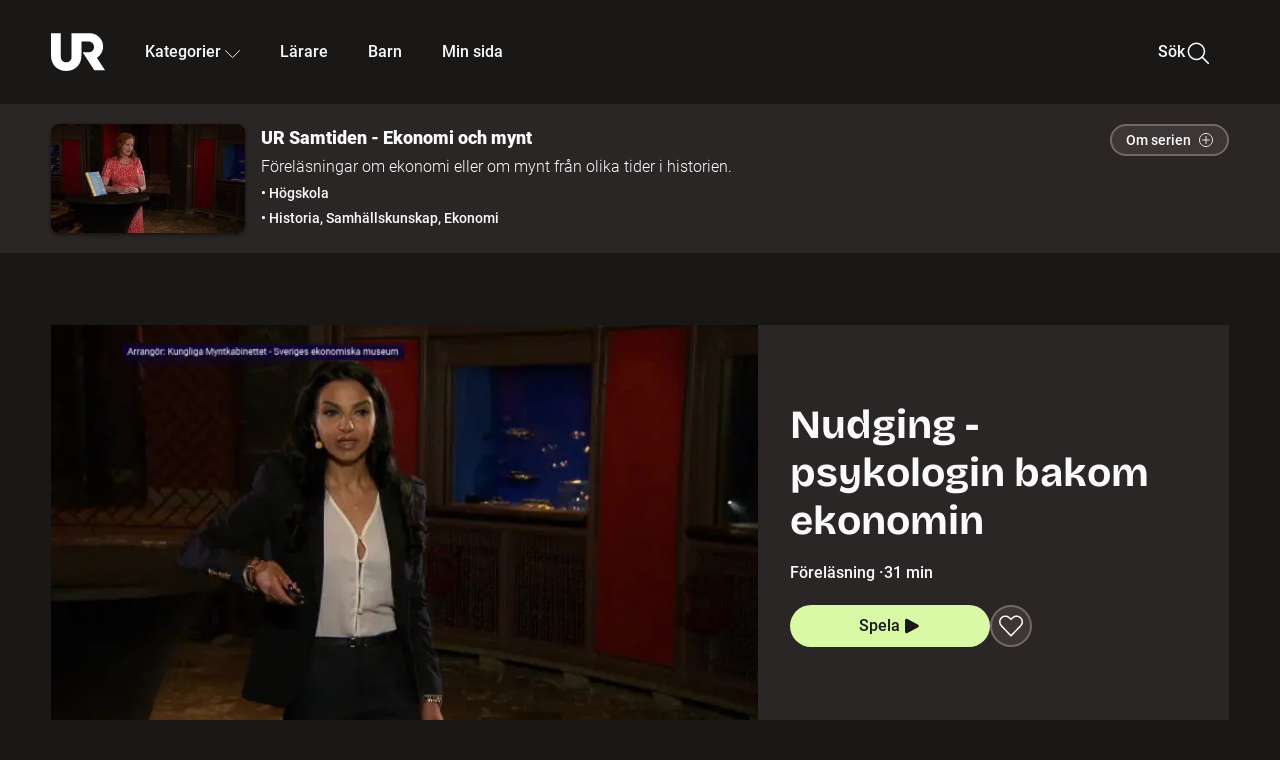

--- FILE ---
content_type: text/html; charset=utf-8
request_url: http://embed.ur.se/program/217951-ur-samtiden-ekonomi-och-mynt-nudging-psykologin-bakom-ekonomin
body_size: 35111
content:
<!DOCTYPE html><html lang="sv"><head><link rel="preload" href="/fonts/Roboto-300.woff2" as="font" crossorigin="" data-next-head=""/><link rel="preload" href="/fonts/Roboto-500.woff2" as="font" crossorigin="" data-next-head=""/><link rel="preload" href="/fonts/Roboto-900.woff2" as="font" crossorigin="" data-next-head=""/><link rel="icon" href="/favicon.ico" data-next-head=""/><meta charSet="utf-8" data-next-head=""/><meta name="viewport" content="width=device-width, initial-scale=1.0, user-scalable=yes" data-next-head=""/><meta name="format-detection" content="telephone=no" data-next-head=""/><link rel="icon" sizes="192x192" href="/touch-icons/touch-icon-192x192.png" data-next-head=""/><link rel="apple-touch-icon" sizes="192x192" href="/touch-icons/touch-icon-192x192.png" data-next-head=""/><link rel="apple-touch-icon" sizes="180x180" href="/touch-icons/touch-icon-180x180.png" data-next-head=""/><link rel="apple-touch-icon" sizes="152x152" href="/touch-icons/touch-icon-152x152.png" data-next-head=""/><link rel="apple-touch-icon" sizes="144x144" href="/touch-icons/touch-icon-144x144.png" data-next-head=""/><link rel="apple-touch-icon" sizes="120x120" href="/touch-icons/touch-icon-120x120.png" data-next-head=""/><link rel="apple-touch-icon" sizes="114x114" href="/touch-icons/touch-icon-114x114.png" data-next-head=""/><link rel="apple-touch-icon" sizes="76x76" href="/touch-icons/touch-icon-76x76.png" data-next-head=""/><link rel="apple-touch-icon" sizes="72x72" href="/touch-icons/touch-icon-72x72.png" data-next-head=""/><link rel="shortcut icon" href="/favicon.ico" data-next-head=""/><link rel="manifest" href="/manifest.json" data-next-head=""/><title data-next-head="">UR Samtiden - Ekonomi och mynt: Nudging - psykologin bakom ekonomin | UR Play</title><meta name="description" content="Vad är det som styr vårt beteende inom ekonomin och går det att påverka? Ekonomen, författaren och pensionsspecialisten Shoka Åhrman berättar om hur vi tar beslut på kort och lång sikt och vad som påverkar vårt beslutsfattande inom ekonomin. Inspelat den 20 maj 2020 i Guldrummet på Historiska museet, Stockholm. Arrangör: Kungliga Myntkabinettet - Sveriges ekonomiska museum." data-next-head=""/><link rel="canonical" href="https://urplay.se/program/217951-ur-samtiden-ekonomi-och-mynt-nudging-psykologin-bakom-ekonomin" data-next-head=""/><meta property="og:title" content="UR Samtiden - Ekonomi och mynt: Nudging - psykologin bakom ekonomin | UR Play" data-next-head=""/><meta property="og:locale" content="sv_SE" data-next-head=""/><meta property="og:site_name" content="urplay.se" data-next-head=""/><meta property="og:image" content="https://some-assets.ur.se/some/urplay/217951/hd.jpg" data-next-head=""/><meta property="og:url" content="https://urplay.se/program/217951-ur-samtiden-ekonomi-och-mynt-nudging-psykologin-bakom-ekonomin" data-next-head=""/><meta property="og:description" content="Vad är det som styr vårt beteende inom ekonomin och går det att påverka? Ekonomen, författaren och pensionsspecialisten Shoka Åhrman berättar om hur vi tar beslut på kort och lång sikt och vad som påverkar vårt beslutsfattande inom ekonomin. Inspelat den 20 maj 2020 i Guldrummet på Historiska museet, Stockholm. Arrangör: Kungliga Myntkabinettet - Sveriges ekonomiska museum." data-next-head=""/><link rel="preload" as="image" imageSrcSet="/_next/image?url=https%3A%2F%2Fassets.ur.se%2Fid%2F217951%2Fimages%2F1_xl.jpg&amp;w=128&amp;q=75 128w, /_next/image?url=https%3A%2F%2Fassets.ur.se%2Fid%2F217951%2Fimages%2F1_xl.jpg&amp;w=256&amp;q=75 256w, /_next/image?url=https%3A%2F%2Fassets.ur.se%2Fid%2F217951%2Fimages%2F1_xl.jpg&amp;w=384&amp;q=75 384w, /_next/image?url=https%3A%2F%2Fassets.ur.se%2Fid%2F217951%2Fimages%2F1_xl.jpg&amp;w=640&amp;q=75 640w, /_next/image?url=https%3A%2F%2Fassets.ur.se%2Fid%2F217951%2Fimages%2F1_xl.jpg&amp;w=768&amp;q=75 768w, /_next/image?url=https%3A%2F%2Fassets.ur.se%2Fid%2F217951%2Fimages%2F1_xl.jpg&amp;w=1201&amp;q=75 1201w, /_next/image?url=https%3A%2F%2Fassets.ur.se%2Fid%2F217951%2Fimages%2F1_xl.jpg&amp;w=1441&amp;q=75 1441w, /_next/image?url=https%3A%2F%2Fassets.ur.se%2Fid%2F217951%2Fimages%2F1_xl.jpg&amp;w=1601&amp;q=75 1601w" imageSizes="(min-width: 1600px) 1216px, (min-width: 1201px) calc(100vw - 16vw), 100vw" data-next-head=""/><script id="cookiebot-google-consent-mode" data-cookieconsent="ignore" data-nscript="beforeInteractive">
              window.dataLayer = window.dataLayer || [];
              function gtag() {
                  dataLayer.push(arguments);
              }
              gtag('consent', 'default', {
                  'ad_personalization': 'denied',
                  'ad_storage': 'denied',
                  'ad_user_data': 'denied',
                  'analytics_storage': 'denied',
                  'functionality_storage': 'denied',
                  'personalization_storage': 'denied',
                  'security_storage': 'granted',
                  'wait_for_update': 500,
              });
              gtag("set", "ads_data_redaction", true);
              gtag("set", "url_passthrough", false);
          </script><link rel="preload" href="/_next/static/chunks/7076bda25b28cdb3.css" as="style"/><link rel="stylesheet" href="/_next/static/chunks/7076bda25b28cdb3.css" data-n-g=""/><link rel="preload" href="/_next/static/chunks/d06c8c3e35fb0fce.css" as="style"/><link rel="stylesheet" href="/_next/static/chunks/d06c8c3e35fb0fce.css" data-n-p=""/><link rel="preload" href="/_next/static/chunks/a49080025295ec1c.css" as="style"/><link rel="stylesheet" href="/_next/static/chunks/a49080025295ec1c.css" data-n-p=""/><link rel="preload" href="/_next/static/chunks/6a1d627e8838146f.css" as="style"/><link rel="stylesheet" href="/_next/static/chunks/6a1d627e8838146f.css" data-n-p=""/><noscript data-n-css=""></noscript><script id="Cookiebot" src="https://consent.cookiebot.com/uc.js" data-cbid="60f149ef-77bc-47f4-90c1-a55c6b64370d" type="text/javascript" defer="" data-nscript="beforeInteractive"></script><script src="/_next/static/chunks/06c84a502ab9d3a6.js" defer=""></script><script src="/_next/static/chunks/b380abb205c1896b.js" defer=""></script><script src="/_next/static/chunks/fd090f91ffbf2c6f.js" defer=""></script><script src="/_next/static/chunks/44782f074879ae1a.js" defer=""></script><script src="/_next/static/chunks/d2f4a2bc26396b0c.js" defer=""></script><script src="/_next/static/chunks/ecaa78903e1eaa47.js" defer=""></script><script src="/_next/static/chunks/706f4a91dbda12c5.js" defer=""></script><script src="/_next/static/chunks/2dcf2b82d1abe3ca.js" defer=""></script><script src="/_next/static/chunks/turbopack-0373413e13fc4de4.js" defer=""></script><script src="/_next/static/chunks/cfd4511bdc25f8bd.js" defer=""></script><script src="/_next/static/chunks/3aa85896e746bca2.js" defer=""></script><script src="/_next/static/chunks/c77374a6d7268422.js" defer=""></script><script src="/_next/static/chunks/c3b8fd9bcfca1671.js" defer=""></script><script src="/_next/static/chunks/6e2be0a6cc05dde2.js" defer=""></script><script src="/_next/static/chunks/747b0afadc29f853.js" defer=""></script><script src="/_next/static/chunks/39a7c0f53eb0d16b.js" defer=""></script><script src="/_next/static/chunks/cfb684cf6e5a13ff.js" defer=""></script><script src="/_next/static/chunks/18de73f3f3a794ff.js" defer=""></script><script src="/_next/static/chunks/turbopack-01df84560f523e14.js" defer=""></script><script src="/_next/static/jc7w1ZbWLOsPaOcnpTPlQ/_ssgManifest.js" defer=""></script><script src="/_next/static/jc7w1ZbWLOsPaOcnpTPlQ/_buildManifest.js" defer=""></script><meta name="sentry-trace" content="d9c2f7528cfd6c8fc16183284a7bec0f-6268f6c312cf4f4f-0"/><meta name="baggage" content="sentry-environment=production,sentry-public_key=ef851232e4a5b9cdde2454c5acff091c,sentry-trace_id=d9c2f7528cfd6c8fc16183284a7bec0f,sentry-sampled=false,sentry-sample_rand=0.5283955393220241,sentry-sample_rate=0.01"/></head><body><div id="__next"><div class="Layout-module__fmZ1UG__mainBackground"><header class=""><div class="SiteHeader-module__gsr0IW__siteHeader"><div class="SiteHeader-module__gsr0IW__wrapper"><button id="resetFocus" tabindex="-1" aria-hidden="true" class="SiteHeader-module__gsr0IW__resetFocusButton"></button><a class="SiteHeader-module__gsr0IW__accessibilityLinks" href="#huvudinnehall">Till huvudinnehåll</a><div class="SiteHeader-module__gsr0IW__menuContainer SiteHeader-module__gsr0IW__hideMenu"><nav aria-label="Huvudmeny" class="PrimaryNavigation-module__g0Mera__navigation" tabindex="-1"><ul class="menu PrimaryNavigation-module__g0Mera__menuWrapper"><li class="PrimaryNavigation-module__g0Mera__logoItem"><div class="PrimaryNavigation-module__g0Mera__mobileCloseButtonContainer"><button class="PrimaryNavigation-module__g0Mera__mobileCloseButton" aria-label="Stäng huvudmeny" aria-controls="Huvudmeny" aria-expanded="false"><svg xmlns="http://www.w3.org/2000/svg" width="24" height="24" viewBox="0 0 24 24" aria-hidden="true" focusable="false" class="PrimaryNavigation-module__g0Mera__closeIcon"><path fill="none" fill-rule="evenodd" stroke="#110737" stroke-linecap="round" stroke-linejoin="round" stroke-width="1.5" d="m4.5 19.5 15-15m-15 0 15 15"></path></svg></button></div><a class="PrimaryNavigation-module__g0Mera__logoLink" data-trk-primary-navigation="Logo" href="/"><svg xmlns="http://www.w3.org/2000/svg" width="200" height="200" viewBox="0 0 200 200" class="PrimaryNavigation-module__g0Mera__logo" focusable="false" role="img" aria-label="UR Play"><path fill="#FFF" fill-rule="evenodd" d="M169.92 125.104c13.91-8.81 23.22-24.207 23.019-41.648C193.253 56.257 170.449 34 143.115 34H76.347v87.325c0 12.838-8.964 20.61-20.02 20.61-11.058 0-20.022-7.772-20.022-20.61V34H0v82.572C0 153.03 25.218 174 56.326 174c31.109 0 56.325-20.97 56.325-57.428V64.85h26.147c10.995 0 20.3 8.564 20.625 19.5.336 11.364-8.852 20.713-20.197 20.713H117.4l43.065 66.312H200z"></path></svg></a></li><li class="PrimaryNavigation-module__g0Mera__navItem PrimaryNavigation-module__g0Mera__categoriesNavItemDesktop"><button aria-expanded="false" data-trk-primary-navigation-kategorier="closed" class="NavDropdown-module__Tj6GOG__navButton" data-trk-primary-navigation="Kategorier" type="button">Kategorier<svg xmlns="http://www.w3.org/2000/svg" width="24" height="24" viewBox="0 0 24 24" aria-hidden="true" class="NavDropdown-module__Tj6GOG__caret Caret-module__Bw2tFq__down" focusable="false"><path fill="none" stroke="#110737" stroke-linecap="round" stroke-linejoin="round" stroke-width="1.5" d="M23.25 16.689 12.53 5.97a.75.75 0 0 0-1.06 0L.75 16.689"></path></svg></button><div class="NavDropdown-module__Tj6GOG__navMenu"><div aria-hidden="true" class="CategoriesMenu-module__nuJBlW__backdrop CategoriesMenu-module__nuJBlW__noBackdrop"></div><div class="CategoriesMenu-module__nuJBlW__categoriesMenu"><div class="CategoriesMenu-module__nuJBlW__topRow"><a tabindex="0" class="Button-module__s3b5nq__button Button-module__s3b5nq__secondaryButton Button-module__s3b5nq__linkButton Button-module__s3b5nq__smallButton Button-module__s3b5nq__chipButton" href="/bladdra/alla-kategorier">Alla kategorier</a><a tabindex="0" class="Button-module__s3b5nq__button Button-module__s3b5nq__secondaryButton Button-module__s3b5nq__linkButton Button-module__s3b5nq__smallButton Button-module__s3b5nq__chipButton" href="/bladdra/alla-program">Program A till Ö</a></div><ul class="CategoriesMenu-module__nuJBlW__highlightedCategories"><li class="NavigationListItem-module__T6YIQq__item CategoriesMenu-module__nuJBlW__categoryItem"><div class="NavigationListItem-module__T6YIQq__imageOverlay"></div><img alt="" loading="lazy" width="640" height="360" decoding="async" data-nimg="1" class="NavigationListItem-module__T6YIQq__categoryImage" style="color:transparent" sizes="(min-width: 1600px) calc(1216px * .24), (min-width: 1201px) calc((100vw - 16vw) * .24), (min-width: 768px) 24vw, (min-width: 640px) 48vw, 38vw" srcSet="/_next/image?url=https%3A%2F%2Fur.imagevault.app%2Fpublishedmedia%2F9m6olbh6d9ei2kyj2kmu%2Fsyntolkatny.png&amp;w=128&amp;q=75 128w, /_next/image?url=https%3A%2F%2Fur.imagevault.app%2Fpublishedmedia%2F9m6olbh6d9ei2kyj2kmu%2Fsyntolkatny.png&amp;w=256&amp;q=75 256w, /_next/image?url=https%3A%2F%2Fur.imagevault.app%2Fpublishedmedia%2F9m6olbh6d9ei2kyj2kmu%2Fsyntolkatny.png&amp;w=384&amp;q=75 384w, /_next/image?url=https%3A%2F%2Fur.imagevault.app%2Fpublishedmedia%2F9m6olbh6d9ei2kyj2kmu%2Fsyntolkatny.png&amp;w=640&amp;q=75 640w, /_next/image?url=https%3A%2F%2Fur.imagevault.app%2Fpublishedmedia%2F9m6olbh6d9ei2kyj2kmu%2Fsyntolkatny.png&amp;w=768&amp;q=75 768w, /_next/image?url=https%3A%2F%2Fur.imagevault.app%2Fpublishedmedia%2F9m6olbh6d9ei2kyj2kmu%2Fsyntolkatny.png&amp;w=1201&amp;q=75 1201w, /_next/image?url=https%3A%2F%2Fur.imagevault.app%2Fpublishedmedia%2F9m6olbh6d9ei2kyj2kmu%2Fsyntolkatny.png&amp;w=1441&amp;q=75 1441w, /_next/image?url=https%3A%2F%2Fur.imagevault.app%2Fpublishedmedia%2F9m6olbh6d9ei2kyj2kmu%2Fsyntolkatny.png&amp;w=1601&amp;q=75 1601w" src="/_next/image?url=https%3A%2F%2Fur.imagevault.app%2Fpublishedmedia%2F9m6olbh6d9ei2kyj2kmu%2Fsyntolkatny.png&amp;w=1601&amp;q=75"/><a class="NavigationListItem-module__T6YIQq__categoryLink" data-trk-categories-menu="Syntolkat" href="/bladdra/syntolkat"><span class="NavigationListItem-module__T6YIQq__linkText">Syntolkat</span></a><div class="NavigationListItem-module__T6YIQq__gradient"></div></li><li class="NavigationListItem-module__T6YIQq__item CategoriesMenu-module__nuJBlW__categoryItem"><div class="NavigationListItem-module__T6YIQq__imageOverlay"></div><img alt="" loading="lazy" width="640" height="360" decoding="async" data-nimg="1" class="NavigationListItem-module__T6YIQq__categoryImage" style="color:transparent" sizes="(min-width: 1600px) calc(1216px * .24), (min-width: 1201px) calc((100vw - 16vw) * .24), (min-width: 768px) 24vw, (min-width: 640px) 48vw, 38vw" srcSet="/_next/image?url=https%3A%2F%2Fur.imagevault.app%2Fpublishedmedia%2Frhqa3paguquththzuoa4%2Fdokumenta-rny.png&amp;w=128&amp;q=75 128w, /_next/image?url=https%3A%2F%2Fur.imagevault.app%2Fpublishedmedia%2Frhqa3paguquththzuoa4%2Fdokumenta-rny.png&amp;w=256&amp;q=75 256w, /_next/image?url=https%3A%2F%2Fur.imagevault.app%2Fpublishedmedia%2Frhqa3paguquththzuoa4%2Fdokumenta-rny.png&amp;w=384&amp;q=75 384w, /_next/image?url=https%3A%2F%2Fur.imagevault.app%2Fpublishedmedia%2Frhqa3paguquththzuoa4%2Fdokumenta-rny.png&amp;w=640&amp;q=75 640w, /_next/image?url=https%3A%2F%2Fur.imagevault.app%2Fpublishedmedia%2Frhqa3paguquththzuoa4%2Fdokumenta-rny.png&amp;w=768&amp;q=75 768w, /_next/image?url=https%3A%2F%2Fur.imagevault.app%2Fpublishedmedia%2Frhqa3paguquththzuoa4%2Fdokumenta-rny.png&amp;w=1201&amp;q=75 1201w, /_next/image?url=https%3A%2F%2Fur.imagevault.app%2Fpublishedmedia%2Frhqa3paguquththzuoa4%2Fdokumenta-rny.png&amp;w=1441&amp;q=75 1441w, /_next/image?url=https%3A%2F%2Fur.imagevault.app%2Fpublishedmedia%2Frhqa3paguquththzuoa4%2Fdokumenta-rny.png&amp;w=1601&amp;q=75 1601w" src="/_next/image?url=https%3A%2F%2Fur.imagevault.app%2Fpublishedmedia%2Frhqa3paguquththzuoa4%2Fdokumenta-rny.png&amp;w=1601&amp;q=75"/><a class="NavigationListItem-module__T6YIQq__categoryLink" data-trk-categories-menu="Dokumentär" href="/bladdra/dokumentar"><span class="NavigationListItem-module__T6YIQq__linkText">Dokumentär</span></a><div class="NavigationListItem-module__T6YIQq__gradient"></div></li><li class="NavigationListItem-module__T6YIQq__item CategoriesMenu-module__nuJBlW__categoryItem"><div class="NavigationListItem-module__T6YIQq__imageOverlay"></div><img alt="" loading="lazy" width="640" height="360" decoding="async" data-nimg="1" class="NavigationListItem-module__T6YIQq__categoryImage" style="color:transparent" sizes="(min-width: 1600px) calc(1216px * .24), (min-width: 1201px) calc((100vw - 16vw) * .24), (min-width: 768px) 24vw, (min-width: 640px) 48vw, 38vw" srcSet="/_next/image?url=https%3A%2F%2Fur.imagevault.app%2Fpublishedmedia%2Fash3p5xkwl2oxew6vpk0%2FKortfilm_kategori.png&amp;w=128&amp;q=75 128w, /_next/image?url=https%3A%2F%2Fur.imagevault.app%2Fpublishedmedia%2Fash3p5xkwl2oxew6vpk0%2FKortfilm_kategori.png&amp;w=256&amp;q=75 256w, /_next/image?url=https%3A%2F%2Fur.imagevault.app%2Fpublishedmedia%2Fash3p5xkwl2oxew6vpk0%2FKortfilm_kategori.png&amp;w=384&amp;q=75 384w, /_next/image?url=https%3A%2F%2Fur.imagevault.app%2Fpublishedmedia%2Fash3p5xkwl2oxew6vpk0%2FKortfilm_kategori.png&amp;w=640&amp;q=75 640w, /_next/image?url=https%3A%2F%2Fur.imagevault.app%2Fpublishedmedia%2Fash3p5xkwl2oxew6vpk0%2FKortfilm_kategori.png&amp;w=768&amp;q=75 768w, /_next/image?url=https%3A%2F%2Fur.imagevault.app%2Fpublishedmedia%2Fash3p5xkwl2oxew6vpk0%2FKortfilm_kategori.png&amp;w=1201&amp;q=75 1201w, /_next/image?url=https%3A%2F%2Fur.imagevault.app%2Fpublishedmedia%2Fash3p5xkwl2oxew6vpk0%2FKortfilm_kategori.png&amp;w=1441&amp;q=75 1441w, /_next/image?url=https%3A%2F%2Fur.imagevault.app%2Fpublishedmedia%2Fash3p5xkwl2oxew6vpk0%2FKortfilm_kategori.png&amp;w=1601&amp;q=75 1601w" src="/_next/image?url=https%3A%2F%2Fur.imagevault.app%2Fpublishedmedia%2Fash3p5xkwl2oxew6vpk0%2FKortfilm_kategori.png&amp;w=1601&amp;q=75"/><a class="NavigationListItem-module__T6YIQq__categoryLink" data-trk-categories-menu="Kortfilm" href="/bladdra/kortfilm"><span class="NavigationListItem-module__T6YIQq__linkText">Kortfilm</span></a><div class="NavigationListItem-module__T6YIQq__gradient"></div></li><li class="NavigationListItem-module__T6YIQq__item CategoriesMenu-module__nuJBlW__categoryItem"><div class="NavigationListItem-module__T6YIQq__imageOverlay"></div><img alt="" loading="lazy" width="640" height="360" decoding="async" data-nimg="1" class="NavigationListItem-module__T6YIQq__categoryImage" style="color:transparent" sizes="(min-width: 1600px) calc(1216px * .24), (min-width: 1201px) calc((100vw - 16vw) * .24), (min-width: 768px) 24vw, (min-width: 640px) 48vw, 38vw" srcSet="/_next/image?url=https%3A%2F%2Fur.imagevault.app%2Fpublishedmedia%2F83s66kbxiipc46zanxcf%2Fdramany.png&amp;w=128&amp;q=75 128w, /_next/image?url=https%3A%2F%2Fur.imagevault.app%2Fpublishedmedia%2F83s66kbxiipc46zanxcf%2Fdramany.png&amp;w=256&amp;q=75 256w, /_next/image?url=https%3A%2F%2Fur.imagevault.app%2Fpublishedmedia%2F83s66kbxiipc46zanxcf%2Fdramany.png&amp;w=384&amp;q=75 384w, /_next/image?url=https%3A%2F%2Fur.imagevault.app%2Fpublishedmedia%2F83s66kbxiipc46zanxcf%2Fdramany.png&amp;w=640&amp;q=75 640w, /_next/image?url=https%3A%2F%2Fur.imagevault.app%2Fpublishedmedia%2F83s66kbxiipc46zanxcf%2Fdramany.png&amp;w=768&amp;q=75 768w, /_next/image?url=https%3A%2F%2Fur.imagevault.app%2Fpublishedmedia%2F83s66kbxiipc46zanxcf%2Fdramany.png&amp;w=1201&amp;q=75 1201w, /_next/image?url=https%3A%2F%2Fur.imagevault.app%2Fpublishedmedia%2F83s66kbxiipc46zanxcf%2Fdramany.png&amp;w=1441&amp;q=75 1441w, /_next/image?url=https%3A%2F%2Fur.imagevault.app%2Fpublishedmedia%2F83s66kbxiipc46zanxcf%2Fdramany.png&amp;w=1601&amp;q=75 1601w" src="/_next/image?url=https%3A%2F%2Fur.imagevault.app%2Fpublishedmedia%2F83s66kbxiipc46zanxcf%2Fdramany.png&amp;w=1601&amp;q=75"/><a class="NavigationListItem-module__T6YIQq__categoryLink" data-trk-categories-menu="Drama" href="/bladdra/drama"><span class="NavigationListItem-module__T6YIQq__linkText">Drama</span></a><div class="NavigationListItem-module__T6YIQq__gradient"></div></li><li class="NavigationListItem-module__T6YIQq__item CategoriesMenu-module__nuJBlW__categoryItem"><div class="NavigationListItem-module__T6YIQq__imageOverlay"></div><img alt="" loading="lazy" width="640" height="360" decoding="async" data-nimg="1" class="NavigationListItem-module__T6YIQq__categoryImage" style="color:transparent" sizes="(min-width: 1600px) calc(1216px * .24), (min-width: 1201px) calc((100vw - 16vw) * .24), (min-width: 768px) 24vw, (min-width: 640px) 48vw, 38vw" srcSet="/_next/image?url=https%3A%2F%2Fur.imagevault.app%2Fpublishedmedia%2Ft3a3nq9md6wi29ksvh3d%2Ffo-rela-sningarny.png&amp;w=128&amp;q=75 128w, /_next/image?url=https%3A%2F%2Fur.imagevault.app%2Fpublishedmedia%2Ft3a3nq9md6wi29ksvh3d%2Ffo-rela-sningarny.png&amp;w=256&amp;q=75 256w, /_next/image?url=https%3A%2F%2Fur.imagevault.app%2Fpublishedmedia%2Ft3a3nq9md6wi29ksvh3d%2Ffo-rela-sningarny.png&amp;w=384&amp;q=75 384w, /_next/image?url=https%3A%2F%2Fur.imagevault.app%2Fpublishedmedia%2Ft3a3nq9md6wi29ksvh3d%2Ffo-rela-sningarny.png&amp;w=640&amp;q=75 640w, /_next/image?url=https%3A%2F%2Fur.imagevault.app%2Fpublishedmedia%2Ft3a3nq9md6wi29ksvh3d%2Ffo-rela-sningarny.png&amp;w=768&amp;q=75 768w, /_next/image?url=https%3A%2F%2Fur.imagevault.app%2Fpublishedmedia%2Ft3a3nq9md6wi29ksvh3d%2Ffo-rela-sningarny.png&amp;w=1201&amp;q=75 1201w, /_next/image?url=https%3A%2F%2Fur.imagevault.app%2Fpublishedmedia%2Ft3a3nq9md6wi29ksvh3d%2Ffo-rela-sningarny.png&amp;w=1441&amp;q=75 1441w, /_next/image?url=https%3A%2F%2Fur.imagevault.app%2Fpublishedmedia%2Ft3a3nq9md6wi29ksvh3d%2Ffo-rela-sningarny.png&amp;w=1601&amp;q=75 1601w" src="/_next/image?url=https%3A%2F%2Fur.imagevault.app%2Fpublishedmedia%2Ft3a3nq9md6wi29ksvh3d%2Ffo-rela-sningarny.png&amp;w=1601&amp;q=75"/><a class="NavigationListItem-module__T6YIQq__categoryLink" data-trk-categories-menu="Föreläsningar" href="/bladdra/forelasningar"><span class="NavigationListItem-module__T6YIQq__linkText">Föreläsningar</span></a><div class="NavigationListItem-module__T6YIQq__gradient"></div></li><li class="NavigationListItem-module__T6YIQq__item CategoriesMenu-module__nuJBlW__categoryItem"><div class="NavigationListItem-module__T6YIQq__imageOverlay"></div><img alt="" loading="lazy" width="640" height="360" decoding="async" data-nimg="1" class="NavigationListItem-module__T6YIQq__categoryImage" style="color:transparent" sizes="(min-width: 1600px) calc(1216px * .24), (min-width: 1201px) calc((100vw - 16vw) * .24), (min-width: 768px) 24vw, (min-width: 640px) 48vw, 38vw" srcSet="/_next/image?url=https%3A%2F%2Fur.imagevault.app%2Fpublishedmedia%2Fche5jfu3y04eyx5x9jwm%2Fvetenskap.png&amp;w=128&amp;q=75 128w, /_next/image?url=https%3A%2F%2Fur.imagevault.app%2Fpublishedmedia%2Fche5jfu3y04eyx5x9jwm%2Fvetenskap.png&amp;w=256&amp;q=75 256w, /_next/image?url=https%3A%2F%2Fur.imagevault.app%2Fpublishedmedia%2Fche5jfu3y04eyx5x9jwm%2Fvetenskap.png&amp;w=384&amp;q=75 384w, /_next/image?url=https%3A%2F%2Fur.imagevault.app%2Fpublishedmedia%2Fche5jfu3y04eyx5x9jwm%2Fvetenskap.png&amp;w=640&amp;q=75 640w, /_next/image?url=https%3A%2F%2Fur.imagevault.app%2Fpublishedmedia%2Fche5jfu3y04eyx5x9jwm%2Fvetenskap.png&amp;w=768&amp;q=75 768w, /_next/image?url=https%3A%2F%2Fur.imagevault.app%2Fpublishedmedia%2Fche5jfu3y04eyx5x9jwm%2Fvetenskap.png&amp;w=1201&amp;q=75 1201w, /_next/image?url=https%3A%2F%2Fur.imagevault.app%2Fpublishedmedia%2Fche5jfu3y04eyx5x9jwm%2Fvetenskap.png&amp;w=1441&amp;q=75 1441w, /_next/image?url=https%3A%2F%2Fur.imagevault.app%2Fpublishedmedia%2Fche5jfu3y04eyx5x9jwm%2Fvetenskap.png&amp;w=1601&amp;q=75 1601w" src="/_next/image?url=https%3A%2F%2Fur.imagevault.app%2Fpublishedmedia%2Fche5jfu3y04eyx5x9jwm%2Fvetenskap.png&amp;w=1601&amp;q=75"/><a class="NavigationListItem-module__T6YIQq__categoryLink" data-trk-categories-menu="Vetenskap &amp; teknik" href="/bladdra/vetenskap"><span class="NavigationListItem-module__T6YIQq__linkText">Vetenskap &amp; teknik</span></a><div class="NavigationListItem-module__T6YIQq__gradient"></div></li><li class="NavigationListItem-module__T6YIQq__item CategoriesMenu-module__nuJBlW__categoryItem"><div class="NavigationListItem-module__T6YIQq__imageOverlay"></div><img alt="" loading="lazy" width="640" height="360" decoding="async" data-nimg="1" class="NavigationListItem-module__T6YIQq__categoryImage" style="color:transparent" sizes="(min-width: 1600px) calc(1216px * .24), (min-width: 1201px) calc((100vw - 16vw) * .24), (min-width: 768px) 24vw, (min-width: 640px) 48vw, 38vw" srcSet="/_next/image?url=https%3A%2F%2Fur.imagevault.app%2Fpublishedmedia%2Fx9un8m0h5shqn4bds1ig%2FPoddar_kategori.png&amp;w=128&amp;q=75 128w, /_next/image?url=https%3A%2F%2Fur.imagevault.app%2Fpublishedmedia%2Fx9un8m0h5shqn4bds1ig%2FPoddar_kategori.png&amp;w=256&amp;q=75 256w, /_next/image?url=https%3A%2F%2Fur.imagevault.app%2Fpublishedmedia%2Fx9un8m0h5shqn4bds1ig%2FPoddar_kategori.png&amp;w=384&amp;q=75 384w, /_next/image?url=https%3A%2F%2Fur.imagevault.app%2Fpublishedmedia%2Fx9un8m0h5shqn4bds1ig%2FPoddar_kategori.png&amp;w=640&amp;q=75 640w, /_next/image?url=https%3A%2F%2Fur.imagevault.app%2Fpublishedmedia%2Fx9un8m0h5shqn4bds1ig%2FPoddar_kategori.png&amp;w=768&amp;q=75 768w, /_next/image?url=https%3A%2F%2Fur.imagevault.app%2Fpublishedmedia%2Fx9un8m0h5shqn4bds1ig%2FPoddar_kategori.png&amp;w=1201&amp;q=75 1201w, /_next/image?url=https%3A%2F%2Fur.imagevault.app%2Fpublishedmedia%2Fx9un8m0h5shqn4bds1ig%2FPoddar_kategori.png&amp;w=1441&amp;q=75 1441w, /_next/image?url=https%3A%2F%2Fur.imagevault.app%2Fpublishedmedia%2Fx9un8m0h5shqn4bds1ig%2FPoddar_kategori.png&amp;w=1601&amp;q=75 1601w" src="/_next/image?url=https%3A%2F%2Fur.imagevault.app%2Fpublishedmedia%2Fx9un8m0h5shqn4bds1ig%2FPoddar_kategori.png&amp;w=1601&amp;q=75"/><a class="NavigationListItem-module__T6YIQq__categoryLink" data-trk-categories-menu="Poddar" href="/bladdra/poddar"><span class="NavigationListItem-module__T6YIQq__linkText">Poddar</span></a><div class="NavigationListItem-module__T6YIQq__gradient"></div></li><li class="NavigationListItem-module__T6YIQq__item CategoriesMenu-module__nuJBlW__categoryItem"><div class="NavigationListItem-module__T6YIQq__imageOverlay"></div><img alt="" loading="lazy" width="640" height="360" decoding="async" data-nimg="1" class="NavigationListItem-module__T6YIQq__categoryImage" style="color:transparent" sizes="(min-width: 1600px) calc(1216px * .24), (min-width: 1201px) calc((100vw - 16vw) * .24), (min-width: 768px) 24vw, (min-width: 640px) 48vw, 38vw" srcSet="/_next/image?url=https%3A%2F%2Fur.imagevault.app%2Fpublishedmedia%2Ftimhztx0qp288dcg6p04%2Fteckenspra-k3.png&amp;w=128&amp;q=75 128w, /_next/image?url=https%3A%2F%2Fur.imagevault.app%2Fpublishedmedia%2Ftimhztx0qp288dcg6p04%2Fteckenspra-k3.png&amp;w=256&amp;q=75 256w, /_next/image?url=https%3A%2F%2Fur.imagevault.app%2Fpublishedmedia%2Ftimhztx0qp288dcg6p04%2Fteckenspra-k3.png&amp;w=384&amp;q=75 384w, /_next/image?url=https%3A%2F%2Fur.imagevault.app%2Fpublishedmedia%2Ftimhztx0qp288dcg6p04%2Fteckenspra-k3.png&amp;w=640&amp;q=75 640w, /_next/image?url=https%3A%2F%2Fur.imagevault.app%2Fpublishedmedia%2Ftimhztx0qp288dcg6p04%2Fteckenspra-k3.png&amp;w=768&amp;q=75 768w, /_next/image?url=https%3A%2F%2Fur.imagevault.app%2Fpublishedmedia%2Ftimhztx0qp288dcg6p04%2Fteckenspra-k3.png&amp;w=1201&amp;q=75 1201w, /_next/image?url=https%3A%2F%2Fur.imagevault.app%2Fpublishedmedia%2Ftimhztx0qp288dcg6p04%2Fteckenspra-k3.png&amp;w=1441&amp;q=75 1441w, /_next/image?url=https%3A%2F%2Fur.imagevault.app%2Fpublishedmedia%2Ftimhztx0qp288dcg6p04%2Fteckenspra-k3.png&amp;w=1601&amp;q=75 1601w" src="/_next/image?url=https%3A%2F%2Fur.imagevault.app%2Fpublishedmedia%2Ftimhztx0qp288dcg6p04%2Fteckenspra-k3.png&amp;w=1601&amp;q=75"/><a class="NavigationListItem-module__T6YIQq__categoryLink" data-trk-categories-menu="Svenskt teckenspråk" href="/bladdra/svenskt-teckensprak"><span class="NavigationListItem-module__T6YIQq__linkText">Svenskt teckenspråk</span></a><div class="NavigationListItem-module__T6YIQq__gradient"></div></li></ul><div><span class="CategoriesMenu-module__nuJBlW__headingMinorityLanguages">Nationella minoriteter</span><ul class="CategoriesMenu-module__nuJBlW__minorityLanguages"><li class="NavigationListItem-module__T6YIQq__item CategoriesMenu-module__nuJBlW__minorityLanguagesItem"><div class="NavigationListItem-module__T6YIQq__imageOverlay"></div><img alt="" loading="lazy" width="640" height="360" decoding="async" data-nimg="1" class="NavigationListItem-module__T6YIQq__categoryImage" style="color:transparent" sizes="(min-width: 1600px) calc(1216px * .24), (min-width: 1201px) calc((100vw - 16vw) * .24), (min-width: 768px) 24vw, (min-width: 640px) 48vw, 38vw" srcSet="/_next/image?url=https%3A%2F%2Fur.imagevault.app%2Fpublishedmedia%2Fgklph3j35xmoo3pfe33m%2FFinska.png&amp;w=128&amp;q=75 128w, /_next/image?url=https%3A%2F%2Fur.imagevault.app%2Fpublishedmedia%2Fgklph3j35xmoo3pfe33m%2FFinska.png&amp;w=256&amp;q=75 256w, /_next/image?url=https%3A%2F%2Fur.imagevault.app%2Fpublishedmedia%2Fgklph3j35xmoo3pfe33m%2FFinska.png&amp;w=384&amp;q=75 384w, /_next/image?url=https%3A%2F%2Fur.imagevault.app%2Fpublishedmedia%2Fgklph3j35xmoo3pfe33m%2FFinska.png&amp;w=640&amp;q=75 640w, /_next/image?url=https%3A%2F%2Fur.imagevault.app%2Fpublishedmedia%2Fgklph3j35xmoo3pfe33m%2FFinska.png&amp;w=768&amp;q=75 768w, /_next/image?url=https%3A%2F%2Fur.imagevault.app%2Fpublishedmedia%2Fgklph3j35xmoo3pfe33m%2FFinska.png&amp;w=1201&amp;q=75 1201w, /_next/image?url=https%3A%2F%2Fur.imagevault.app%2Fpublishedmedia%2Fgklph3j35xmoo3pfe33m%2FFinska.png&amp;w=1441&amp;q=75 1441w, /_next/image?url=https%3A%2F%2Fur.imagevault.app%2Fpublishedmedia%2Fgklph3j35xmoo3pfe33m%2FFinska.png&amp;w=1601&amp;q=75 1601w" src="/_next/image?url=https%3A%2F%2Fur.imagevault.app%2Fpublishedmedia%2Fgklph3j35xmoo3pfe33m%2FFinska.png&amp;w=1601&amp;q=75"/><a class="NavigationListItem-module__T6YIQq__categoryLink" data-trk-categories-menu="Finska" href="/bladdra/finska"><span class="NavigationListItem-module__T6YIQq__linkText">Finska</span></a><div class="NavigationListItem-module__T6YIQq__gradient"></div></li><li class="NavigationListItem-module__T6YIQq__item CategoriesMenu-module__nuJBlW__minorityLanguagesItem"><div class="NavigationListItem-module__T6YIQq__imageOverlay"></div><img alt="" loading="lazy" width="640" height="360" decoding="async" data-nimg="1" class="NavigationListItem-module__T6YIQq__categoryImage" style="color:transparent" sizes="(min-width: 1600px) calc(1216px * .24), (min-width: 1201px) calc((100vw - 16vw) * .24), (min-width: 768px) 24vw, (min-width: 640px) 48vw, 38vw" srcSet="/_next/image?url=https%3A%2F%2Fur.imagevault.app%2Fpublishedmedia%2Fymydi91ihy6x98yto9ev%2FJiddisch.png&amp;w=128&amp;q=75 128w, /_next/image?url=https%3A%2F%2Fur.imagevault.app%2Fpublishedmedia%2Fymydi91ihy6x98yto9ev%2FJiddisch.png&amp;w=256&amp;q=75 256w, /_next/image?url=https%3A%2F%2Fur.imagevault.app%2Fpublishedmedia%2Fymydi91ihy6x98yto9ev%2FJiddisch.png&amp;w=384&amp;q=75 384w, /_next/image?url=https%3A%2F%2Fur.imagevault.app%2Fpublishedmedia%2Fymydi91ihy6x98yto9ev%2FJiddisch.png&amp;w=640&amp;q=75 640w, /_next/image?url=https%3A%2F%2Fur.imagevault.app%2Fpublishedmedia%2Fymydi91ihy6x98yto9ev%2FJiddisch.png&amp;w=768&amp;q=75 768w, /_next/image?url=https%3A%2F%2Fur.imagevault.app%2Fpublishedmedia%2Fymydi91ihy6x98yto9ev%2FJiddisch.png&amp;w=1201&amp;q=75 1201w, /_next/image?url=https%3A%2F%2Fur.imagevault.app%2Fpublishedmedia%2Fymydi91ihy6x98yto9ev%2FJiddisch.png&amp;w=1441&amp;q=75 1441w, /_next/image?url=https%3A%2F%2Fur.imagevault.app%2Fpublishedmedia%2Fymydi91ihy6x98yto9ev%2FJiddisch.png&amp;w=1601&amp;q=75 1601w" src="/_next/image?url=https%3A%2F%2Fur.imagevault.app%2Fpublishedmedia%2Fymydi91ihy6x98yto9ev%2FJiddisch.png&amp;w=1601&amp;q=75"/><a class="NavigationListItem-module__T6YIQq__categoryLink" data-trk-categories-menu="Jiddisch" href="/bladdra/jiddisch"><span class="NavigationListItem-module__T6YIQq__linkText">Jiddisch</span></a><div class="NavigationListItem-module__T6YIQq__gradient"></div></li><li class="NavigationListItem-module__T6YIQq__item CategoriesMenu-module__nuJBlW__minorityLanguagesItem"><div class="NavigationListItem-module__T6YIQq__imageOverlay"></div><img alt="" loading="lazy" width="640" height="360" decoding="async" data-nimg="1" class="NavigationListItem-module__T6YIQq__categoryImage" style="color:transparent" sizes="(min-width: 1600px) calc(1216px * .24), (min-width: 1201px) calc((100vw - 16vw) * .24), (min-width: 768px) 24vw, (min-width: 640px) 48vw, 38vw" srcSet="/_next/image?url=https%3A%2F%2Fur.imagevault.app%2Fpublishedmedia%2F1cm4gy0uzaqmvfi9mgv7%2FMea-nkieli.png&amp;w=128&amp;q=75 128w, /_next/image?url=https%3A%2F%2Fur.imagevault.app%2Fpublishedmedia%2F1cm4gy0uzaqmvfi9mgv7%2FMea-nkieli.png&amp;w=256&amp;q=75 256w, /_next/image?url=https%3A%2F%2Fur.imagevault.app%2Fpublishedmedia%2F1cm4gy0uzaqmvfi9mgv7%2FMea-nkieli.png&amp;w=384&amp;q=75 384w, /_next/image?url=https%3A%2F%2Fur.imagevault.app%2Fpublishedmedia%2F1cm4gy0uzaqmvfi9mgv7%2FMea-nkieli.png&amp;w=640&amp;q=75 640w, /_next/image?url=https%3A%2F%2Fur.imagevault.app%2Fpublishedmedia%2F1cm4gy0uzaqmvfi9mgv7%2FMea-nkieli.png&amp;w=768&amp;q=75 768w, /_next/image?url=https%3A%2F%2Fur.imagevault.app%2Fpublishedmedia%2F1cm4gy0uzaqmvfi9mgv7%2FMea-nkieli.png&amp;w=1201&amp;q=75 1201w, /_next/image?url=https%3A%2F%2Fur.imagevault.app%2Fpublishedmedia%2F1cm4gy0uzaqmvfi9mgv7%2FMea-nkieli.png&amp;w=1441&amp;q=75 1441w, /_next/image?url=https%3A%2F%2Fur.imagevault.app%2Fpublishedmedia%2F1cm4gy0uzaqmvfi9mgv7%2FMea-nkieli.png&amp;w=1601&amp;q=75 1601w" src="/_next/image?url=https%3A%2F%2Fur.imagevault.app%2Fpublishedmedia%2F1cm4gy0uzaqmvfi9mgv7%2FMea-nkieli.png&amp;w=1601&amp;q=75"/><a class="NavigationListItem-module__T6YIQq__categoryLink" data-trk-categories-menu="Meänkieli" href="/bladdra/meankieli"><span class="NavigationListItem-module__T6YIQq__linkText">Meänkieli</span></a><div class="NavigationListItem-module__T6YIQq__gradient"></div></li><li class="NavigationListItem-module__T6YIQq__item CategoriesMenu-module__nuJBlW__minorityLanguagesItem"><div class="NavigationListItem-module__T6YIQq__imageOverlay"></div><img alt="" loading="lazy" width="640" height="360" decoding="async" data-nimg="1" class="NavigationListItem-module__T6YIQq__categoryImage" style="color:transparent" sizes="(min-width: 1600px) calc(1216px * .24), (min-width: 1201px) calc((100vw - 16vw) * .24), (min-width: 768px) 24vw, (min-width: 640px) 48vw, 38vw" srcSet="/_next/image?url=https%3A%2F%2Fur.imagevault.app%2Fpublishedmedia%2Fy6yw0zv2rz1a1ucaccz7%2FRomani.png&amp;w=128&amp;q=75 128w, /_next/image?url=https%3A%2F%2Fur.imagevault.app%2Fpublishedmedia%2Fy6yw0zv2rz1a1ucaccz7%2FRomani.png&amp;w=256&amp;q=75 256w, /_next/image?url=https%3A%2F%2Fur.imagevault.app%2Fpublishedmedia%2Fy6yw0zv2rz1a1ucaccz7%2FRomani.png&amp;w=384&amp;q=75 384w, /_next/image?url=https%3A%2F%2Fur.imagevault.app%2Fpublishedmedia%2Fy6yw0zv2rz1a1ucaccz7%2FRomani.png&amp;w=640&amp;q=75 640w, /_next/image?url=https%3A%2F%2Fur.imagevault.app%2Fpublishedmedia%2Fy6yw0zv2rz1a1ucaccz7%2FRomani.png&amp;w=768&amp;q=75 768w, /_next/image?url=https%3A%2F%2Fur.imagevault.app%2Fpublishedmedia%2Fy6yw0zv2rz1a1ucaccz7%2FRomani.png&amp;w=1201&amp;q=75 1201w, /_next/image?url=https%3A%2F%2Fur.imagevault.app%2Fpublishedmedia%2Fy6yw0zv2rz1a1ucaccz7%2FRomani.png&amp;w=1441&amp;q=75 1441w, /_next/image?url=https%3A%2F%2Fur.imagevault.app%2Fpublishedmedia%2Fy6yw0zv2rz1a1ucaccz7%2FRomani.png&amp;w=1601&amp;q=75 1601w" src="/_next/image?url=https%3A%2F%2Fur.imagevault.app%2Fpublishedmedia%2Fy6yw0zv2rz1a1ucaccz7%2FRomani.png&amp;w=1601&amp;q=75"/><a class="NavigationListItem-module__T6YIQq__categoryLink" data-trk-categories-menu="Romani" href="/bladdra/romani"><span class="NavigationListItem-module__T6YIQq__linkText">Romani</span></a><div class="NavigationListItem-module__T6YIQq__gradient"></div></li><li class="NavigationListItem-module__T6YIQq__item CategoriesMenu-module__nuJBlW__minorityLanguagesItem"><div class="NavigationListItem-module__T6YIQq__imageOverlay"></div><img alt="" loading="lazy" width="640" height="360" decoding="async" data-nimg="1" class="NavigationListItem-module__T6YIQq__categoryImage" style="color:transparent" sizes="(min-width: 1600px) calc(1216px * .24), (min-width: 1201px) calc((100vw - 16vw) * .24), (min-width: 768px) 24vw, (min-width: 640px) 48vw, 38vw" srcSet="/_next/image?url=https%3A%2F%2Fur.imagevault.app%2Fpublishedmedia%2F7a5zwn4o490f3vmxm9ee%2FSamiska.png&amp;w=128&amp;q=75 128w, /_next/image?url=https%3A%2F%2Fur.imagevault.app%2Fpublishedmedia%2F7a5zwn4o490f3vmxm9ee%2FSamiska.png&amp;w=256&amp;q=75 256w, /_next/image?url=https%3A%2F%2Fur.imagevault.app%2Fpublishedmedia%2F7a5zwn4o490f3vmxm9ee%2FSamiska.png&amp;w=384&amp;q=75 384w, /_next/image?url=https%3A%2F%2Fur.imagevault.app%2Fpublishedmedia%2F7a5zwn4o490f3vmxm9ee%2FSamiska.png&amp;w=640&amp;q=75 640w, /_next/image?url=https%3A%2F%2Fur.imagevault.app%2Fpublishedmedia%2F7a5zwn4o490f3vmxm9ee%2FSamiska.png&amp;w=768&amp;q=75 768w, /_next/image?url=https%3A%2F%2Fur.imagevault.app%2Fpublishedmedia%2F7a5zwn4o490f3vmxm9ee%2FSamiska.png&amp;w=1201&amp;q=75 1201w, /_next/image?url=https%3A%2F%2Fur.imagevault.app%2Fpublishedmedia%2F7a5zwn4o490f3vmxm9ee%2FSamiska.png&amp;w=1441&amp;q=75 1441w, /_next/image?url=https%3A%2F%2Fur.imagevault.app%2Fpublishedmedia%2F7a5zwn4o490f3vmxm9ee%2FSamiska.png&amp;w=1601&amp;q=75 1601w" src="/_next/image?url=https%3A%2F%2Fur.imagevault.app%2Fpublishedmedia%2F7a5zwn4o490f3vmxm9ee%2FSamiska.png&amp;w=1601&amp;q=75"/><a class="NavigationListItem-module__T6YIQq__categoryLink" data-trk-categories-menu="Samiska" href="/bladdra/samiska"><span class="NavigationListItem-module__T6YIQq__linkText">Samiska</span></a><div class="NavigationListItem-module__T6YIQq__gradient"></div></li></ul></div></div></div></li><li><a class="PrimaryNavigation-module__g0Mera__navItem PrimaryNavigation-module__g0Mera__categoriesNavItemMobile" href="/bladdra/alla-kategorier">Kategorier</a></li><li class="PrimaryNavigation-module__g0Mera__navItem"><a class="PrimaryNavigation-module__g0Mera__headerNavigation" data-trk-primary-navigation="Lärare" href="/utbildning">Lärare</a></li><li class="PrimaryNavigation-module__g0Mera__navItem"><a class="PrimaryNavigation-module__g0Mera__headerNavigation" data-trk-primary-navigation="Barn" href="/barn">Barn</a></li><li class="PrimaryNavigation-module__g0Mera__navItem PrimaryNavigation-module__g0Mera__myPageNavItem"><a class="PrimaryNavigation-module__g0Mera__headerNavigation" data-trk-my-page="navigationslänk" href="/min-sida">Min sida</a></li><li class="PrimaryNavigation-module__g0Mera__navItem PrimaryNavigation-module__g0Mera__searchItem"><a class="PrimaryNavigation-module__g0Mera__searchLink" data-hidden-in-tabtrap="true" href="/sok">Sök<svg xmlns="http://www.w3.org/2000/svg" width="24" height="24" stroke="#fff" viewBox="0 0 24 24" aria-hidden="true"><g fill="none" fill-rule="evenodd" stroke-linecap="round" stroke-linejoin="round" stroke-width="1.5"><circle cx="11.389" cy="11.389" r="8.056" transform="rotate(-23.025 11.39 11.389)"></circle><path d="m17.085 17.084 6.248 6.25"></path></g></svg></a></li><li class="PrimaryNavigation-module__g0Mera__navItem PrimaryNavigation-module__g0Mera__avatarItem"></li></ul></nav></div><div class="SiteHeader-module__gsr0IW__mobileMenuButtonContainer"><button class="SiteHeader-module__gsr0IW__mobileMenuButton" aria-expanded="false" aria-controls="Huvudmeny" aria-label="Öppna huvudmeny"><svg xmlns="http://www.w3.org/2000/svg" width="24" height="24" viewBox="0 0 24 24" aria-hidden="true" class="SiteHeader-module__gsr0IW__hamburgerIcon"><path fill="none" fill-rule="evenodd" stroke="#110737" stroke-linecap="round" stroke-linejoin="round" stroke-width="1.5" d="M2.25 18.003h19.5m-19.5-6h19.5m-19.5-6h19.5"></path></svg></button><a data-trk-primary-navigation="Logo" class="SiteHeader-module__gsr0IW__logoLink" href="/"><svg xmlns="http://www.w3.org/2000/svg" width="200" height="200" viewBox="0 0 200 200" class="SiteHeader-module__gsr0IW__logo" focusable="false" role="img" aria-label="UR Play"><path fill="#FFF" fill-rule="evenodd" d="M169.92 125.104c13.91-8.81 23.22-24.207 23.019-41.648C193.253 56.257 170.449 34 143.115 34H76.347v87.325c0 12.838-8.964 20.61-20.02 20.61-11.058 0-20.022-7.772-20.022-20.61V34H0v82.572C0 153.03 25.218 174 56.326 174c31.109 0 56.325-20.97 56.325-57.428V64.85h26.147c10.995 0 20.3 8.564 20.625 19.5.336 11.364-8.852 20.713-20.197 20.713H117.4l43.065 66.312H200z"></path></svg></a><div class="SiteHeader-module__gsr0IW__rightSideIcons"><a class="SiteHeader-module__gsr0IW__searchIcon" href="/sok"><svg xmlns="http://www.w3.org/2000/svg" width="24" height="24" stroke="#fff" viewBox="0 0 24 24" aria-label="Sök"><g fill="none" fill-rule="evenodd" stroke-linecap="round" stroke-linejoin="round" stroke-width="1.5"><circle cx="11.389" cy="11.389" r="8.056" transform="rotate(-23.025 11.39 11.389)"></circle><path d="m17.085 17.084 6.248 6.25"></path></g></svg></a></div></div></div></div></header><main id="huvudinnehall" class="Layout-module__fmZ1UG__main"><div class="SeriesBanner-module__NNuZBG__wrapper"><div class="SeriesBanner-module__NNuZBG__seriesBannerWrapper"><div class="SeriesBanner-module__NNuZBG__innerWrapper"><div class="SeriesBannerContent-module__PTFf_W__seriesBannerHeader SeriesBannerContent-module__PTFf_W__closed"><div class="SeriesBannerContent-module__PTFf_W__toggleButton"><button data-trk="series-banner-toggle-closed" type="button" aria-expanded="false" tabindex="0" class="Button-module__s3b5nq__button ToggleButton-module__QjyK-a__toggleButton Button-module__s3b5nq__secondaryButton Button-module__s3b5nq__smallButton">Om serien<svg xmlns="http://www.w3.org/2000/svg" width="24" height="24" viewBox="0 0 24 24" focusable="false"><g fill="none" fill-rule="evenodd" stroke="currentColor" stroke-width="1.5"><path stroke-linecap="round" stroke-linejoin="round" d="M6 12h12m-6-6v12"></path><circle cx="12" cy="12" r="11.25"></circle></g></svg></button></div><div class="SeriesBannerContent-module__PTFf_W__contentWrapper"><div class="SeriesBannerContent-module__PTFf_W__imageWrapper"><figure class="SeriesBannerContent-module__PTFf_W__figure"><img alt="series" loading="lazy" width="194" height="109" decoding="async" data-nimg="1" class="SeriesBannerContent-module__PTFf_W__image NextImage-module__dmtaUW__rounded NextImage-module__dmtaUW__shadows" style="color:transparent" sizes="(min-width: 1600px) calc(1216px * .24), (min-width: 1201px) calc((100vw - 16vw) * .24), (min-width: 768px) 24vw, (min-width: 640px) 48vw, 38vw" srcSet="/_next/image?url=https%3A%2F%2Fassets.ur.se%2Fid%2F217959%2Fimages%2F1.jpg&amp;w=128&amp;q=75 128w, /_next/image?url=https%3A%2F%2Fassets.ur.se%2Fid%2F217959%2Fimages%2F1.jpg&amp;w=256&amp;q=75 256w, /_next/image?url=https%3A%2F%2Fassets.ur.se%2Fid%2F217959%2Fimages%2F1.jpg&amp;w=384&amp;q=75 384w, /_next/image?url=https%3A%2F%2Fassets.ur.se%2Fid%2F217959%2Fimages%2F1.jpg&amp;w=640&amp;q=75 640w, /_next/image?url=https%3A%2F%2Fassets.ur.se%2Fid%2F217959%2Fimages%2F1.jpg&amp;w=768&amp;q=75 768w, /_next/image?url=https%3A%2F%2Fassets.ur.se%2Fid%2F217959%2Fimages%2F1.jpg&amp;w=1201&amp;q=75 1201w, /_next/image?url=https%3A%2F%2Fassets.ur.se%2Fid%2F217959%2Fimages%2F1.jpg&amp;w=1441&amp;q=75 1441w, /_next/image?url=https%3A%2F%2Fassets.ur.se%2Fid%2F217959%2Fimages%2F1.jpg&amp;w=1601&amp;q=75 1601w" src="/_next/image?url=https%3A%2F%2Fassets.ur.se%2Fid%2F217959%2Fimages%2F1.jpg&amp;w=1601&amp;q=75"/></figure><figure class="SeriesBannerContent-module__PTFf_W__mobileFigureOpen"><img alt="series" loading="lazy" width="320" height="180" decoding="async" data-nimg="1" class="SeriesBannerContent-module__PTFf_W__image NextImage-module__dmtaUW__rounded NextImage-module__dmtaUW__shadows" style="color:transparent" sizes="(min-width: 1600px) calc(1216px * .24), (min-width: 1201px) calc((100vw - 16vw) * .24), (min-width: 768px) 24vw, (min-width: 640px) 48vw, 38vw" srcSet="/_next/image?url=https%3A%2F%2Fassets.ur.se%2Fid%2F217959%2Fimages%2F1_l.jpg&amp;w=128&amp;q=75 128w, /_next/image?url=https%3A%2F%2Fassets.ur.se%2Fid%2F217959%2Fimages%2F1_l.jpg&amp;w=256&amp;q=75 256w, /_next/image?url=https%3A%2F%2Fassets.ur.se%2Fid%2F217959%2Fimages%2F1_l.jpg&amp;w=384&amp;q=75 384w, /_next/image?url=https%3A%2F%2Fassets.ur.se%2Fid%2F217959%2Fimages%2F1_l.jpg&amp;w=640&amp;q=75 640w, /_next/image?url=https%3A%2F%2Fassets.ur.se%2Fid%2F217959%2Fimages%2F1_l.jpg&amp;w=768&amp;q=75 768w, /_next/image?url=https%3A%2F%2Fassets.ur.se%2Fid%2F217959%2Fimages%2F1_l.jpg&amp;w=1201&amp;q=75 1201w, /_next/image?url=https%3A%2F%2Fassets.ur.se%2Fid%2F217959%2Fimages%2F1_l.jpg&amp;w=1441&amp;q=75 1441w, /_next/image?url=https%3A%2F%2Fassets.ur.se%2Fid%2F217959%2Fimages%2F1_l.jpg&amp;w=1601&amp;q=75 1601w" src="/_next/image?url=https%3A%2F%2Fassets.ur.se%2Fid%2F217959%2Fimages%2F1_l.jpg&amp;w=1601&amp;q=75"/></figure></div><div class="SeriesBannerContent-module__PTFf_W__metadataWrapper"><h2 class="SeriesBannerContent-module__PTFf_W__seriesTitle">UR Samtiden - Ekonomi och mynt</h2><p class="SeriesBannerContent-module__PTFf_W__usp">Föreläsningar om ekonomi eller om mynt från olika tider i historien.</p><p class="SeriesBannerContent-module__PTFf_W__metadataValues">• Högskola</p><p class="SeriesBannerContent-module__PTFf_W__metadataValues">• Historia, Samhällskunskap, Ekonomi</p></div></div></div></div></div></div><script type="application/ld+json">{"@context":"https://schema.org","@type":"VideoObject","dateModified":"2025-11-13T16:46:27.000Z","description":"Vad är det som styr vårt beteende inom ekonomin och går det att påverka? Ekonomen, författaren och pensionsspecialisten Shoka Åhrman berättar om hur vi tar beslut på kort och lång sikt och vad som påverkar vårt beslutsfattande inom ekonomin. Inspelat den 20 maj 2020 i Guldrummet på Historiska museet, Stockholm. Arrangör: Kungliga Myntkabinettet - Sveriges ekonomiska museum.","duration":"P0Y0M0DT0H30M40S","name":"UR Samtiden - Ekonomi och mynt : Nudging - psykologin bakom ekonomin","thumbnailUrl":"https://assets.ur.se/id/217951/images/1_l.jpg","uploadDate":"2020-06-16T00:00:00.000Z","embedUrl":"https://embed.ur.se/embed/217951","expires":"2026-06-30T21:59:00.000Z","actor":[{"@type":"Person","name":"Shoka Åhrman"}]}</script><div id="keyboard-controls-root"><div id="keyboard-controls-sibling" class="ProductPage-module__TU4SCq__playerAndMetadataWrapper"><figure class="ProductPage-module__TU4SCq__playerContainer"><div class="Player-module__8rZEDW__playerContainer"><div class="Player-module__8rZEDW__placeholderImageFrame"><div class="Player-module__8rZEDW__placeholderImage Player-module__8rZEDW__placeHolderDisplay"><img alt="Programbild" width="960" height="540" decoding="async" data-nimg="1" class="" style="color:transparent" sizes="(min-width: 1600px) 1216px, (min-width: 1201px) calc(100vw - 16vw), 100vw" srcSet="/_next/image?url=https%3A%2F%2Fassets.ur.se%2Fid%2F217951%2Fimages%2F1_xl.jpg&amp;w=128&amp;q=75 128w, /_next/image?url=https%3A%2F%2Fassets.ur.se%2Fid%2F217951%2Fimages%2F1_xl.jpg&amp;w=256&amp;q=75 256w, /_next/image?url=https%3A%2F%2Fassets.ur.se%2Fid%2F217951%2Fimages%2F1_xl.jpg&amp;w=384&amp;q=75 384w, /_next/image?url=https%3A%2F%2Fassets.ur.se%2Fid%2F217951%2Fimages%2F1_xl.jpg&amp;w=640&amp;q=75 640w, /_next/image?url=https%3A%2F%2Fassets.ur.se%2Fid%2F217951%2Fimages%2F1_xl.jpg&amp;w=768&amp;q=75 768w, /_next/image?url=https%3A%2F%2Fassets.ur.se%2Fid%2F217951%2Fimages%2F1_xl.jpg&amp;w=1201&amp;q=75 1201w, /_next/image?url=https%3A%2F%2Fassets.ur.se%2Fid%2F217951%2Fimages%2F1_xl.jpg&amp;w=1441&amp;q=75 1441w, /_next/image?url=https%3A%2F%2Fassets.ur.se%2Fid%2F217951%2Fimages%2F1_xl.jpg&amp;w=1601&amp;q=75 1601w" src="/_next/image?url=https%3A%2F%2Fassets.ur.se%2Fid%2F217951%2Fimages%2F1_xl.jpg&amp;w=1601&amp;q=75"/></div><div id="player-placeholder"></div></div></div><div class="Player-module__8rZEDW__chaptersWrapper"></div></figure><div class="ProductPage-module__TU4SCq__playerProgramDescription"><div class="ProgramDescription-module__YxUkqa__wrapper"><div><div class="ProgramDescription-module__YxUkqa__titleWrapper"><h1 class="ProgramDescription-module__YxUkqa__header">Nudging - psykologin bakom ekonomin</h1></div><p class="ProgramDescription-module__YxUkqa__metadata"><span class="ProgramDescription-module__YxUkqa__metadataList"><span class="ProgramDescription-module__YxUkqa__metadataLabel">Föreläsning<span class="ProgramDescription-module__YxUkqa__dot" aria-hidden="true">·</span></span><span class="ProgramDescription-module__YxUkqa__metadataLabel">31 min</span></span></p><div class="ProgramDescription-module__YxUkqa__audioPlayerControlContainer"><button type="button" disabled="" data-testid="player-controls-button" tabindex="0" aria-label="Spela" class="Button-module__s3b5nq__button PlayerControls-module__KDwLma__audioPlayerButton Button-module__s3b5nq__disableButton Button-module__s3b5nq__playerButton">Spela<svg xmlns="http://www.w3.org/2000/svg" width="24" height="24" viewBox="0 0 24 24"><path fill="#FFF" fill-rule="evenodd" stroke="#FFF" stroke-linecap="round" stroke-linejoin="round" stroke-width="1.5" d="M2.338 3.255v17.49a1.5 1.5 0 0 0 2.209 1.322l16.323-8.745a1.5 1.5 0 0 0 0-2.644L4.547 1.933a1.5 1.5 0 0 0-2.209 1.322"></path></svg></button><button aria-label="Spara till min sida" class="CircleIconButton-module__f0Qh7q__circleIconButton" type="button"><svg xmlns="http://www.w3.org/2000/svg" width="24" height="24" viewBox="0 0 24 24" class="BookmarkButton-module__aQAefW__bookmarkIcon"><path fill="none" stroke="#FFF" stroke-linecap="round" stroke-linejoin="round" stroke-width="1.5" d="m12 21.844-9.588-10a5.673 5.673 0 1 1 8.022-8.025L12 5.384l1.566-1.565a5.673 5.673 0 0 1 9.085 1.474 5.67 5.67 0 0 1-1.062 6.548z"></path></svg></button></div></div></div></div></div></div><div class="ProgramInfoContainer-module__9CYVLG__wrapper"><section class="AboutSection-module__68ssqa__wrapper"><h2 class="AboutSection-module__68ssqa__sectionHeaderHidden">Om programmet</h2><div class="AboutSection-module__68ssqa__columnLeft"><p class="AboutSection-module__68ssqa__description">Vad är det som styr vårt beteende inom ekonomin och går det att påverka? Ekonomen, författaren och pensionsspecialisten Shoka Åhrman berättar om hur vi tar beslut på kort och lång sikt och vad som påverkar vårt beslutsfattande inom ekonomin. Inspelat den 20 maj 2020 i Guldrummet på Historiska museet, Stockholm. Arrangör: Kungliga Myntkabinettet - Sveriges ekonomiska museum.</p><dl class="AboutSection-module__68ssqa__subjectWrapper"><dt class="AboutSection-module__68ssqa__label AboutSection-module__68ssqa__subjectLabel">Ämnesord:</dt><dd class="AboutSection-module__68ssqa__info AboutSection-module__68ssqa__keywords">Beslutsfattande, Ekonomi, Kognitiv psykologi, Psykologi, Val (psykologi)</dd></dl></div><div class="AboutSection-module__68ssqa__columnRight"><dl class="AboutSection-module__68ssqa__infoList"><div class="AboutSection-module__68ssqa__sectionWrapper"><dt class="AboutSection-module__68ssqa__label">Produktionsår</dt><dd class="AboutSection-module__68ssqa__info">2020</dd></div><div class="AboutSection-module__68ssqa__sectionWrapper"><dt class="AboutSection-module__68ssqa__label">Tillgänglig till</dt><dd class="AboutSection-module__68ssqa__info">30 juni 2026</dd></div><div class="AboutSection-module__68ssqa__sectionWrapper"><dt class="AboutSection-module__68ssqa__label">Talat språk</dt><dd class="AboutSection-module__68ssqa__info">Svenska</dd></div><div class="AboutSection-module__68ssqa__sectionWrapper"><dt class="AboutSection-module__68ssqa__label">Undertexter</dt><dd class="AboutSection-module__68ssqa__info">Svenska</dd></div><div class="AboutSection-module__68ssqa__sectionWrapper"><dt class="AboutSection-module__68ssqa__label">Föreläsare</dt><dd class="AboutSection-module__68ssqa__info">Shoka Åhrman</dd></div></dl><div class="AboutSection-module__68ssqa__share"><div data-trk-share-product-id="217951" data-trk-share-url="https://urplay.se/program/217951-ur-samtiden-ekonomi-och-mynt-nudging-psykologin-bakom-ekonomin"><div class="Share-module__HbRGlG__label">Dela programmet</div><button aria-label="Kopiera länk" class="CircleIconButton-module__f0Qh7q__circleIconButton" data-trk-share="copylink" type="button"><svg xmlns="http://www.w3.org/2000/svg" width="24" height="22" fill="none" viewBox="0 0 24 22" class="Share-module__HbRGlG__shareIcon" aria-hidden="true" focusable="false"><circle cx="5.25" cy="10.25" r="3.75" stroke="#fff" stroke-linecap="round" stroke-linejoin="round" stroke-width="1.5"></circle><circle cx="18.75" cy="5" r="3.75" stroke="#fff" stroke-linecap="round" stroke-linejoin="round" stroke-width="1.5"></circle><circle cx="18.75" cy="17" r="3.75" stroke="#fff" stroke-linecap="round" stroke-linejoin="round" stroke-width="1.5"></circle><path stroke="#fff" stroke-linecap="round" stroke-linejoin="round" stroke-width="1.5" d="m8.746 8.891 6.508-2.531M8.605 11.928l6.79 3.395"></path></svg></button></div></div><div class="AboutSection-module__68ssqa__sectionWrapper AboutSection-module__68ssqa__downloadWrapper"><span class="AboutSection-module__68ssqa__downloadLabel AboutSection-module__68ssqa__label">Ladda ner programmet</span><a class="CircleIconButton-module__f0Qh7q__circleIconButton" aria-label="Ladda ner programmet som mp4" data-trk-download="Ladda ner programmet som mp4" href="https://pod.ur.se/media/217000-217999/217951-4.mp4?filename=ur-samtiden-ekonomi-och-mynt-nudging-psykologin-bakom-ekonomin" target="_blank" rel="noopener noreferrer"><svg xmlns="http://www.w3.org/2000/svg" width="24" height="24" viewBox="0 0 24 24" aria-hidden="true" focusable="false"><path fill="none" fill-rule="evenodd" stroke="#110737" stroke-linecap="round" stroke-linejoin="round" stroke-width="1.5" d="m12 1.5.001 16.5m-4.5-4.5 4.5 4.5 4.5-4.5m6.75 5.25v1.5a3 3 0 0 1-3 3h-16.5a3 3 0 0 1-3-3v-1.5"></path></svg></a></div></div></section><section class="CollapsiblePanel-module__acpo3a__collapsible"><h2><button class="CollapsiblePanel-module__acpo3a__panelButton" aria-expanded="false"><span class="CollapsiblePanel-module__acpo3a__circleIconHeading"><svg xmlns="http://www.w3.org/2000/svg" width="24" height="24" viewBox="0 0 24 24" aria-hidden="true" class="CollapsiblePanel-module__acpo3a__caret Caret-module__Bw2tFq__right" focusable="false"><path fill="none" stroke="#110737" stroke-linecap="round" stroke-linejoin="round" stroke-width="1.5" d="M23.25 16.689 12.53 5.97a.75.75 0 0 0-1.06 0L.75 16.689"></path></svg></span><span class="CollapsiblePanel-module__acpo3a__heading">Pedagogiskt material</span><span class="CollapsiblePanel-module__acpo3a__headerTagContainer"></span></button></h2><div class="CollapsiblePanel-module__acpo3a__wrapper CollapsiblePanel-module__acpo3a__wrapperDisplayNone"><div class="ProgramInfoContainer-module__9CYVLG__pedagogicalWrapper"><div class="TeacherSection-module__gGFyKa__wrapper"><div class="TeacherSection-module__gGFyKa__column"><h3 class="TeacherSection-module__gGFyKa__header">Pedagogiskt syfte</h3><dl><div class="TeacherSection-module__gGFyKa__sectionWrapper"><dt class="TeacherSection-module__gGFyKa__label">Utbildningsnivå:</dt><dd class="TeacherSection-module__gGFyKa__info">Högskola</dd></div><div class="TeacherSection-module__gGFyKa__sectionWrapper"><dt class="TeacherSection-module__gGFyKa__label">Ämne:</dt><dd class="TeacherSection-module__gGFyKa__info">Psykologi, Samhällskunskap, Ekonomi</dd></div></dl></div><div class="TeacherSection-module__gGFyKa__column"><p class="TeacherSection-module__gGFyKa__noTeachersMaterialMessage">Vi har för närvarande inget arbetsmaterial för detta program.</p><a class="TeacherSection-module__gGFyKa__externalLink" href="https://www.ur.se/ur-i-skolan/hur-vi-arbetar-med-pedagogik" rel="noopener" target="_blank" data-trk-teachers-material="Lär dig mer om hur vi jobbar med arbetsmaterial för vårt utbud">Läs mer om hur vi arbetar med pedagogik och arbetsmaterial<svg xmlns="http://www.w3.org/2000/svg" width="24" height="24" viewBox="0 0 24 24" class="TeacherSection-module__gGFyKa__externalIcon" role="img" aria-label="Öppnas i nytt fönster"><path fill="none" fill-rule="evenodd" stroke="#FFF" stroke-linecap="round" stroke-linejoin="round" stroke-width="1.5" d="M23.251 7.498V.748h-6.75m6.75 0-15 15m3-10.5h-9a1.5 1.5 0 0 0-1.5 1.5v15a1.5 1.5 0 0 0 1.5 1.5h15a1.5 1.5 0 0 0 1.5-1.5v-9"></path></svg></a></div></div></div></div></section><section class="CollapsiblePanel-module__acpo3a__collapsible"><h2><button class="CollapsiblePanel-module__acpo3a__panelButton" aria-expanded="true"><span class="CollapsiblePanel-module__acpo3a__circleIconHeading"><svg xmlns="http://www.w3.org/2000/svg" width="24" height="24" viewBox="0 0 24 24" aria-hidden="true" class="CollapsiblePanel-module__acpo3a__caret Caret-module__Bw2tFq__down" focusable="false"><path fill="none" stroke="#110737" stroke-linecap="round" stroke-linejoin="round" stroke-width="1.5" d="M23.25 16.689 12.53 5.97a.75.75 0 0 0-1.06 0L.75 16.689"></path></svg></span><span class="CollapsiblePanel-module__acpo3a__heading">Avsnitt</span></button></h2><div class="CollapsiblePanel-module__acpo3a__wrapper"><div class="Episodes-module__vB5AQW__episodesWrapper"><div class="CardList-module__4sRDdq__programsWrapper" data-testid="episodes-list"><article class="Card-module__tGkz1q__card CardList-module__4sRDdq__card Card-module__tGkz1q__activeCard"><div class="Card-module__tGkz1q__cardContainer"><figure class="Card-module__tGkz1q__figure"><div class="Card-module__tGkz1q__badgeImageContainer"><div class="Card-module__tGkz1q__imageWrap"><img alt="" aria-hidden="true" width="64" height="36" class="ResponsiveImage-module__wELE6G__image ResponsiveImage-module__wELE6G__card" src="https://assets.ur.se/id/217951/images/1_u.jpg"/></div></div></figure><div class="Card-module__tGkz1q__metadata Card-module__tGkz1q__activeCardMetaData"><a aria-describedby="20ed40e7-26e6-4358-b08d-57d6825a2f65" class="Card-module__tGkz1q__cardLink" href="/program/217951-ur-samtiden-ekonomi-och-mynt-nudging-psykologin-bakom-ekonomin"><h3 class="Card-module__tGkz1q__title Card-module__tGkz1q__titleHover">Nudging - psykologin bakom ekonomin</h3></a><p class="Card-module__tGkz1q__description" id="20ed40e7-26e6-4358-b08d-57d6825a2f65"><span>31 min</span><span><span> · </span> <!-- -->Föreläsning</span><span> · </span><span class="Card-module__tGkz1q__usp">Vad är det som styr vårt beteende inom ekonomi och går det att ändra?</span></p></div></div></article><article class="Card-module__tGkz1q__card CardList-module__4sRDdq__card"><div class="Card-module__tGkz1q__cardContainer"><figure class="Card-module__tGkz1q__figure"><div class="Card-module__tGkz1q__badgeImageContainer"><div class="Card-module__tGkz1q__imageWrap"><img alt="" aria-hidden="true" width="64" height="36" class="ResponsiveImage-module__wELE6G__image ResponsiveImage-module__wELE6G__card" src="https://assets.ur.se/id/217956/images/1_u.jpg"/></div></div></figure><div class="Card-module__tGkz1q__metadata"><a aria-describedby="42f77f54-7302-4c7e-9eef-9fecb04b635f" class="Card-module__tGkz1q__cardLink" href="/program/217956-ur-samtiden-ekonomi-och-mynt-modernt-slaveri-i-sverige-och-varlden"><h3 class="Card-module__tGkz1q__title Card-module__tGkz1q__titleHover">Modernt slaveri i Sverige och världen</h3></a><p class="Card-module__tGkz1q__description" id="42f77f54-7302-4c7e-9eef-9fecb04b635f"><span>29 min</span><span><span> · </span> <!-- -->Föreläsning</span><span> · </span><span class="Card-module__tGkz1q__usp">Det finns fler slavar i världen idag än någonsin.</span></p></div></div></article><article class="Card-module__tGkz1q__card CardList-module__4sRDdq__card"><div class="Card-module__tGkz1q__cardContainer"><figure class="Card-module__tGkz1q__figure"><div class="Card-module__tGkz1q__badgeImageContainer"><div class="Card-module__tGkz1q__imageWrap"><img alt="" aria-hidden="true" width="64" height="36" class="ResponsiveImage-module__wELE6G__image ResponsiveImage-module__wELE6G__card" src="https://assets.ur.se/id/217953/images/1_u.jpg"/></div></div></figure><div class="Card-module__tGkz1q__metadata"><a aria-describedby="afc01884-7c27-4b25-8ba9-94e2626828e8" class="Card-module__tGkz1q__cardLink" href="/program/217953-ur-samtiden-ekonomi-och-mynt-den-moderna-svenska-spelbranschens-historia"><h3 class="Card-module__tGkz1q__title Card-module__tGkz1q__titleHover">Den moderna svenska spelbranschens historia</h3></a><p class="Card-module__tGkz1q__description" id="afc01884-7c27-4b25-8ba9-94e2626828e8"><span>36 min</span><span><span> · </span> <!-- -->Föreläsning</span><span> · </span><span class="Card-module__tGkz1q__usp">Sedan 2019 kan utländska spelbolag ta del av den svenska spelmarknaden.</span></p></div></div></article><article class="Card-module__tGkz1q__card CardList-module__4sRDdq__card"><div class="Card-module__tGkz1q__cardContainer"><figure class="Card-module__tGkz1q__figure"><div class="Card-module__tGkz1q__badgeImageContainer"><div class="Card-module__tGkz1q__imageWrap"><img alt="" aria-hidden="true" width="64" height="36" class="ResponsiveImage-module__wELE6G__image ResponsiveImage-module__wELE6G__card" src="https://assets.ur.se/id/217948/images/1_u.jpg"/></div></div></figure><div class="Card-module__tGkz1q__metadata"><a aria-describedby="fe44ade7-9e0b-4b95-8cf4-75cc2fc56a8a" class="Card-module__tGkz1q__cardLink" href="/program/217948-ur-samtiden-ekonomi-och-mynt-sverige-och-globaliseringen-fran-1700-talet-till-idag"><h3 class="Card-module__tGkz1q__title Card-module__tGkz1q__titleHover">Sverige och globaliseringen - från 1700-talet till idag</h3></a><p class="Card-module__tGkz1q__description" id="fe44ade7-9e0b-4b95-8cf4-75cc2fc56a8a"><span>37 min</span><span><span> · </span> <!-- -->Föreläsning</span><span> · </span><span class="Card-module__tGkz1q__usp">Hur växte globaliseringen fram och vilka faktorer var drivande?</span></p></div></div></article><article class="Card-module__tGkz1q__card CardList-module__4sRDdq__card"><div class="Card-module__tGkz1q__cardContainer"><figure class="Card-module__tGkz1q__figure"><div class="Card-module__tGkz1q__badgeImageContainer"><div class="Card-module__tGkz1q__imageWrap"><img alt="" aria-hidden="true" width="64" height="36" class="ResponsiveImage-module__wELE6G__image ResponsiveImage-module__wELE6G__card" src="https://assets.ur.se/id/217947/images/1_u.jpg"/></div></div></figure><div class="Card-module__tGkz1q__metadata"><a aria-describedby="c557a50a-fd1c-4c0b-a14b-756419d3d7dc" class="Card-module__tGkz1q__cardLink" href="/program/217947-ur-samtiden-ekonomi-och-mynt-waldemar-jungner-elbilar-pa-stockholms-gator-redan-1900"><h3 class="Card-module__tGkz1q__title Card-module__tGkz1q__titleHover">Waldemar Jungner - elbilar på Stockholms gator redan 1900</h3></a><p class="Card-module__tGkz1q__description" id="c557a50a-fd1c-4c0b-a14b-756419d3d7dc"><span>31 min</span><span><span> · </span> <!-- -->Föreläsning</span><span> · </span><span class="Card-module__tGkz1q__usp">Waldemar Jungner satsade hårt på att bli uppfinnare.</span></p></div></div></article><article class="Card-module__tGkz1q__card CardList-module__4sRDdq__card"><div class="Card-module__tGkz1q__cardContainer"><figure class="Card-module__tGkz1q__figure"><div class="Card-module__tGkz1q__badgeImageContainer"><div class="Card-module__tGkz1q__imageWrap"><img alt="" aria-hidden="true" width="64" height="36" class="ResponsiveImage-module__wELE6G__image ResponsiveImage-module__wELE6G__card" src="https://assets.ur.se/id/217954/images/1_u.jpg"/></div></div></figure><div class="Card-module__tGkz1q__metadata"><a aria-describedby="d3f082ee-6361-494e-83a4-704ea8562484" class="Card-module__tGkz1q__cardLink" href="/program/217954-ur-samtiden-ekonomi-och-mynt-platmynt"><h3 class="Card-module__tGkz1q__title Card-module__tGkz1q__titleHover">Plåtmynt</h3></a><p class="Card-module__tGkz1q__description" id="d3f082ee-6361-494e-83a4-704ea8562484"><span>6 min</span><span><span> · </span> <!-- -->Föreläsning</span><span> · </span><span class="Card-module__tGkz1q__usp">Caroline Gonelius berättar vad ett plåtmynt är.</span></p></div></div></article><article class="Card-module__tGkz1q__card CardList-module__4sRDdq__card"><div class="Card-module__tGkz1q__cardContainer"><figure class="Card-module__tGkz1q__figure"><div class="Card-module__tGkz1q__badgeImageContainer"><div class="Card-module__tGkz1q__imageWrap"><img alt="" aria-hidden="true" width="64" height="36" class="ResponsiveImage-module__wELE6G__image ResponsiveImage-module__wELE6G__card" src="https://assets.ur.se/id/217958/images/1_u.jpg"/></div></div></figure><div class="Card-module__tGkz1q__metadata"><a aria-describedby="b480bfaa-bbd4-4a79-820e-a48e1092abe7" class="Card-module__tGkz1q__cardLink" href="/program/217958-ur-samtiden-ekonomi-och-mynt-om-sparbankerna-och-bankhistoria"><h3 class="Card-module__tGkz1q__title Card-module__tGkz1q__titleHover">Om sparbankerna och bankhistoria</h3></a><p class="Card-module__tGkz1q__description" id="b480bfaa-bbd4-4a79-820e-a48e1092abe7"><span>36 min</span><span><span> · </span> <!-- -->Föreläsning</span><span> · </span><span class="Card-module__tGkz1q__usp">Hur har bankväsendet och sparandet förändrats genom tiderna?</span></p></div></div></article><article class="Card-module__tGkz1q__card CardList-module__4sRDdq__card"><div class="Card-module__tGkz1q__cardContainer"><figure class="Card-module__tGkz1q__figure"><div class="Card-module__tGkz1q__badgeImageContainer"><div class="Card-module__tGkz1q__imageWrap"><img alt="" aria-hidden="true" width="64" height="36" class="ResponsiveImage-module__wELE6G__image ResponsiveImage-module__wELE6G__card" src="https://assets.ur.se/id/217949/images/1_u.jpg"/></div></div></figure><div class="Card-module__tGkz1q__metadata"><a aria-describedby="80ab3924-2e6d-4efd-a90d-d12d1f0a2fb0" class="Card-module__tGkz1q__cardLink" href="/program/217949-ur-samtiden-ekonomi-och-mynt-axel-wenner-gren"><h3 class="Card-module__tGkz1q__title Card-module__tGkz1q__titleHover">Axel Wenner-Gren</h3></a><p class="Card-module__tGkz1q__description" id="80ab3924-2e6d-4efd-a90d-d12d1f0a2fb0"><span>53 min</span><span><span> · </span> <!-- -->Föreläsning</span><span> · </span><span class="Card-module__tGkz1q__usp">Ronald Fagerfjäll nyanserar bilden av Electrolux grundare.</span></p></div></div></article><article class="Card-module__tGkz1q__card CardList-module__4sRDdq__card"><div class="Card-module__tGkz1q__cardContainer"><figure class="Card-module__tGkz1q__figure"><div class="Card-module__tGkz1q__badgeImageContainer"><div class="Card-module__tGkz1q__imageWrap"><img alt="" aria-hidden="true" width="64" height="36" class="ResponsiveImage-module__wELE6G__image ResponsiveImage-module__wELE6G__card" src="https://assets.ur.se/id/217952/images/1_u.jpg"/></div></div></figure><div class="Card-module__tGkz1q__metadata"><a aria-describedby="1e3dce87-484b-4600-9221-a17b9cf3f407" class="Card-module__tGkz1q__cardLink" href="/program/217952-ur-samtiden-ekonomi-och-mynt-loheskatten"><h3 class="Card-module__tGkz1q__title Card-module__tGkz1q__titleHover">Loheskatten</h3></a><p class="Card-module__tGkz1q__description" id="1e3dce87-484b-4600-9221-a17b9cf3f407"><span>8 min</span><span><span> · </span> <!-- -->Föreläsning</span><span> · </span><span class="Card-module__tGkz1q__usp">Skatten är den största som någonsin påträffats i Sverige.</span></p></div></div></article><article class="Card-module__tGkz1q__card CardList-module__4sRDdq__card"><div class="Card-module__tGkz1q__cardContainer"><figure class="Card-module__tGkz1q__figure"><div class="Card-module__tGkz1q__badgeImageContainer"><div class="Card-module__tGkz1q__imageWrap"><img alt="" aria-hidden="true" width="64" height="36" class="ResponsiveImage-module__wELE6G__image ResponsiveImage-module__wELE6G__card" src="https://assets.ur.se/id/217955/images/1_u.jpg"/></div></div></figure><div class="Card-module__tGkz1q__metadata"><a aria-describedby="3e6eb16c-1b48-44a8-8910-177e55a1e140" class="Card-module__tGkz1q__cardLink" href="/program/217955-ur-samtiden-ekonomi-och-mynt-varldens-forsta-mynt"><h3 class="Card-module__tGkz1q__title Card-module__tGkz1q__titleHover">Världens första mynt</h3></a><p class="Card-module__tGkz1q__description" id="3e6eb16c-1b48-44a8-8910-177e55a1e140"><span>6 min</span><span><span> · </span> <!-- -->Föreläsning</span><span> · </span><span class="Card-module__tGkz1q__usp">Museipedagog Sara Carlin berättar om världens första mynt.</span></p></div></div></article><article class="Card-module__tGkz1q__card CardList-module__4sRDdq__card"><div class="Card-module__tGkz1q__cardContainer"><figure class="Card-module__tGkz1q__figure"><div class="Card-module__tGkz1q__badgeImageContainer"><div class="Card-module__tGkz1q__imageWrap"><img alt="" aria-hidden="true" width="64" height="36" class="ResponsiveImage-module__wELE6G__image ResponsiveImage-module__wELE6G__card" src="https://assets.ur.se/id/217957/images/1_u.jpg"/></div></div></figure><div class="Card-module__tGkz1q__metadata"><a aria-describedby="3d24d02c-bf5e-47fa-a1c6-96857f0d9c99" class="Card-module__tGkz1q__cardLink" href="/program/217957-ur-samtiden-ekonomi-och-mynt-sveriges-forsta-mynt-och-mynt-fran-vikingatiden"><h3 class="Card-module__tGkz1q__title Card-module__tGkz1q__titleHover">Sveriges första mynt och mynt från vikingatiden</h3></a><p class="Card-module__tGkz1q__description" id="3d24d02c-bf5e-47fa-a1c6-96857f0d9c99"><span>7 min</span><span><span> · </span> <!-- -->Föreläsning</span><span> · </span><span class="Card-module__tGkz1q__usp">Cecilia von Heijne berättar om Sveriges första mynttillverkning.</span></p></div></div></article><article class="Card-module__tGkz1q__card CardList-module__4sRDdq__card"><div class="Card-module__tGkz1q__cardContainer"><figure class="Card-module__tGkz1q__figure"><div class="Card-module__tGkz1q__badgeImageContainer"><div class="Card-module__tGkz1q__imageWrap"><img alt="" aria-hidden="true" width="64" height="36" class="ResponsiveImage-module__wELE6G__image ResponsiveImage-module__wELE6G__card" src="https://assets.ur.se/id/219819/images/1_u.jpg"/></div></div></figure><div class="Card-module__tGkz1q__metadata"><a aria-describedby="603520fe-4d07-4288-a002-d24964131bf5" class="Card-module__tGkz1q__cardLink" href="/program/219819-ur-samtiden-ekonomi-och-mynt-arstafruns-sidenplanbok"><h3 class="Card-module__tGkz1q__title Card-module__tGkz1q__titleHover">Årstafruns sidenplånbok</h3></a><p class="Card-module__tGkz1q__description" id="603520fe-4d07-4288-a002-d24964131bf5"><span>6 min</span><span><span> · </span> <!-- -->Föreläsning</span><span> · </span><span class="Card-module__tGkz1q__usp">Cecilia von Heijne berättar om Märta Helena Reenstierna.</span></p></div></div></article><article class="Card-module__tGkz1q__card CardList-module__4sRDdq__card"><div class="Card-module__tGkz1q__cardContainer"><figure class="Card-module__tGkz1q__figure"><div class="Card-module__tGkz1q__badgeImageContainer"><div class="Card-module__tGkz1q__imageWrap"><img alt="" aria-hidden="true" width="64" height="36" class="ResponsiveImage-module__wELE6G__image ResponsiveImage-module__wELE6G__card" src="https://assets.ur.se/id/219815/images/1_u.jpg"/></div></div></figure><div class="Card-module__tGkz1q__metadata"><a aria-describedby="98d9415f-ad5e-4a79-a0b3-dbade5974769" class="Card-module__tGkz1q__cardLink" href="/program/219815-ur-samtiden-ekonomi-och-mynt-vikingatida-myntfynd-fyndet-i-hjalarp"><h3 class="Card-module__tGkz1q__title Card-module__tGkz1q__titleHover">Vikingatida myntfynd - Fyndet i Hjälarp</h3></a><p class="Card-module__tGkz1q__description" id="98d9415f-ad5e-4a79-a0b3-dbade5974769"><span>31 min</span><span><span> · </span> <!-- -->Föreläsning</span><span> · </span><span class="Card-module__tGkz1q__usp">Jens Christian Moesgaard berättar om de viktiga myntfynden.</span></p></div></div></article><article class="Card-module__tGkz1q__card CardList-module__4sRDdq__card"><div class="Card-module__tGkz1q__cardContainer"><figure class="Card-module__tGkz1q__figure"><div class="Card-module__tGkz1q__badgeImageContainer"><div class="Card-module__tGkz1q__imageWrap"><img alt="" aria-hidden="true" width="64" height="36" class="ResponsiveImage-module__wELE6G__image ResponsiveImage-module__wELE6G__card" src="https://assets.ur.se/id/219810/images/1_u.jpg"/></div></div></figure><div class="Card-module__tGkz1q__metadata"><a aria-describedby="c0977cdd-c2db-4664-a6fd-537c2ec72423" class="Card-module__tGkz1q__cardLink" href="/program/219810-ur-samtiden-ekonomi-och-mynt-den-svenska-industrins-segertag"><h3 class="Card-module__tGkz1q__title Card-module__tGkz1q__titleHover">Den svenska industrins segertåg</h3></a><p class="Card-module__tGkz1q__description" id="c0977cdd-c2db-4664-a6fd-537c2ec72423"><span>40 min</span><span><span> · </span> <!-- -->Föreläsning</span><span> · </span><span class="Card-module__tGkz1q__usp">Så kunde Sverige gå från fattigdom till ett av Europas rikaste länder.</span></p></div></div></article><article class="Card-module__tGkz1q__card CardList-module__4sRDdq__card"><div class="Card-module__tGkz1q__cardContainer"><figure class="Card-module__tGkz1q__figure"><div class="Card-module__tGkz1q__badgeImageContainer"><div class="Card-module__tGkz1q__imageWrap"><img alt="" aria-hidden="true" width="64" height="36" class="ResponsiveImage-module__wELE6G__image ResponsiveImage-module__wELE6G__card" src="https://assets.ur.se/id/219811/images/1_u.jpg"/></div></div></figure><div class="Card-module__tGkz1q__metadata"><a aria-describedby="6f0ed200-6a39-49f8-91ee-f3fded6bf5a9" class="Card-module__tGkz1q__cardLink" href="/program/219811-ur-samtiden-ekonomi-och-mynt-fran-linjar-till-cirkular-ekonomi"><h3 class="Card-module__tGkz1q__title Card-module__tGkz1q__titleHover">Från linjär till cirkulär ekonomi</h3></a><p class="Card-module__tGkz1q__description" id="6f0ed200-6a39-49f8-91ee-f3fded6bf5a9"><span>37 min</span><span><span> · </span> <!-- -->Föreläsning</span><span> · </span><span class="Card-module__tGkz1q__usp">Elin Bergman om vikten av att hushålla med jordens resurser.</span></p></div></div></article><article class="Card-module__tGkz1q__card CardList-module__4sRDdq__card"><div class="Card-module__tGkz1q__cardContainer"><figure class="Card-module__tGkz1q__figure"><div class="Card-module__tGkz1q__badgeImageContainer"><div class="Card-module__tGkz1q__imageWrap"><img alt="" aria-hidden="true" width="64" height="36" class="ResponsiveImage-module__wELE6G__image ResponsiveImage-module__wELE6G__card" src="https://assets.ur.se/id/219817/images/1_u.jpg"/></div></div></figure><div class="Card-module__tGkz1q__metadata"><a aria-describedby="c81659e7-dd76-46c1-be51-ecb8fe2e8d18" class="Card-module__tGkz1q__cardLink" href="/program/219817-ur-samtiden-ekonomi-och-mynt-foretagets-filosofi"><h3 class="Card-module__tGkz1q__title Card-module__tGkz1q__titleHover">Företagets filosofi</h3></a><p class="Card-module__tGkz1q__description" id="c81659e7-dd76-46c1-be51-ecb8fe2e8d18"><span>1 tim 2 min</span><span><span> · </span> <!-- -->Föreläsning</span><span> · </span><span class="Card-module__tGkz1q__usp">Så kan kapitalismen och konsten lära av varandra.</span></p></div></div></article><article class="Card-module__tGkz1q__card CardList-module__4sRDdq__card"><div class="Card-module__tGkz1q__cardContainer"><figure class="Card-module__tGkz1q__figure"><div class="Card-module__tGkz1q__badgeImageContainer"><div class="Card-module__tGkz1q__imageWrap"><img alt="" aria-hidden="true" width="64" height="36" class="ResponsiveImage-module__wELE6G__image ResponsiveImage-module__wELE6G__card" src="https://assets.ur.se/id/219813/images/1_u.jpg"/></div></div></figure><div class="Card-module__tGkz1q__metadata"><a aria-describedby="d36a8abb-a90e-437c-a2ae-6f8b27141f76" class="Card-module__tGkz1q__cardLink" href="/program/219813-ur-samtiden-ekonomi-och-mynt-barnfattigdom"><h3 class="Card-module__tGkz1q__title Card-module__tGkz1q__titleHover">Barnfattigdom</h3></a><p class="Card-module__tGkz1q__description" id="d36a8abb-a90e-437c-a2ae-6f8b27141f76"><span>23 min</span><span><span> · </span> <!-- -->Föreläsning</span><span> · </span><span class="Card-module__tGkz1q__usp">Så påverkar den ekonomiska situationen i hemmet barns utveckling.</span></p></div></div></article><article class="Card-module__tGkz1q__card CardList-module__4sRDdq__card"><div class="Card-module__tGkz1q__cardContainer"><figure class="Card-module__tGkz1q__figure"><div class="Card-module__tGkz1q__badgeImageContainer"><div class="Card-module__tGkz1q__imageWrap"><img alt="" aria-hidden="true" width="64" height="36" class="ResponsiveImage-module__wELE6G__image ResponsiveImage-module__wELE6G__card" src="https://assets.ur.se/id/219818/images/1_u.jpg"/></div></div></figure><div class="Card-module__tGkz1q__metadata"><a aria-describedby="0994a25c-d4c8-4204-af26-32ad3c9235ff" class="Card-module__tGkz1q__cardLink" href="/program/219818-ur-samtiden-ekonomi-och-mynt-vasterasskatten"><h3 class="Card-module__tGkz1q__title Card-module__tGkz1q__titleHover">Västeråsskatten</h3></a><p class="Card-module__tGkz1q__description" id="0994a25c-d4c8-4204-af26-32ad3c9235ff"><span>9 min</span><span><span> · </span> <!-- -->Föreläsning</span><span> · </span><span class="Card-module__tGkz1q__usp">Om myntskatten på över 16 000 mynt från Sture-perioden.</span></p></div></div></article><article class="Card-module__tGkz1q__card CardList-module__4sRDdq__card"><div class="Card-module__tGkz1q__cardContainer"><figure class="Card-module__tGkz1q__figure"><div class="Card-module__tGkz1q__badgeImageContainer"><div class="Card-module__tGkz1q__imageWrap"><img alt="" aria-hidden="true" width="64" height="36" class="ResponsiveImage-module__wELE6G__image ResponsiveImage-module__wELE6G__card" src="https://assets.ur.se/id/219816/images/1_u.jpg"/></div></div></figure><div class="Card-module__tGkz1q__metadata"><a aria-describedby="7fba23ea-4040-4b8b-919d-4fff73361a11" class="Card-module__tGkz1q__cardLink" href="/program/219816-ur-samtiden-ekonomi-och-mynt-den-arkebiskopliga-myntningen"><h3 class="Card-module__tGkz1q__title Card-module__tGkz1q__titleHover">Den ärkebiskopliga myntningen</h3></a><p class="Card-module__tGkz1q__description" id="7fba23ea-4040-4b8b-919d-4fff73361a11"><span>9 min</span><span><span> · </span> <!-- -->Föreläsning</span><span> · </span><span class="Card-module__tGkz1q__usp">Florent Audy berättar om brakteater.</span></p></div></div></article><article class="Card-module__tGkz1q__card CardList-module__4sRDdq__card"><div class="Card-module__tGkz1q__cardContainer"><figure class="Card-module__tGkz1q__figure"><div class="Card-module__tGkz1q__badgeImageContainer"><div class="Card-module__tGkz1q__imageWrap"><img alt="" aria-hidden="true" width="64" height="36" class="ResponsiveImage-module__wELE6G__image ResponsiveImage-module__wELE6G__card" src="https://assets.ur.se/id/219814/images/1_u.jpg"/></div></div></figure><div class="Card-module__tGkz1q__metadata"><a aria-describedby="d526880b-4687-4fdb-bd2c-673d9743bc94" class="Card-module__tGkz1q__cardLink" href="/program/219814-ur-samtiden-ekonomi-och-mynt-guldmynt-och-blodsklipping"><h3 class="Card-module__tGkz1q__title Card-module__tGkz1q__titleHover">Guldmynt och blodsklipping</h3></a><p class="Card-module__tGkz1q__description" id="d526880b-4687-4fdb-bd2c-673d9743bc94"><span>15 min</span><span><span> · </span> <!-- -->Föreläsning</span><span> · </span><span class="Card-module__tGkz1q__usp">I striden om kungamakten präglades två mynt samtidigt.</span></p></div></div></article><article class="Card-module__tGkz1q__card CardList-module__4sRDdq__card"><div class="Card-module__tGkz1q__cardContainer"><figure class="Card-module__tGkz1q__figure"><div class="Card-module__tGkz1q__badgeImageContainer"><div class="Card-module__tGkz1q__imageWrap"><img alt="" aria-hidden="true" width="64" height="36" class="ResponsiveImage-module__wELE6G__image ResponsiveImage-module__wELE6G__card" src="https://assets.ur.se/id/220152/images/1_u.jpg"/></div></div></figure><div class="Card-module__tGkz1q__metadata"><a aria-describedby="3a60f663-cfe9-4b84-a52a-1fe4bfb1020f" class="Card-module__tGkz1q__cardLink" href="/program/220152-ur-samtiden-ekonomi-och-mynt-vem-blev-rik-pa-klassisk-musik"><h3 class="Card-module__tGkz1q__title Card-module__tGkz1q__titleHover">Vem blev rik på klassisk musik?</h3></a><p class="Card-module__tGkz1q__description" id="3a60f663-cfe9-4b84-a52a-1fe4bfb1020f"><span>24 min</span><span><span> · </span> <!-- -->Föreläsning</span><span> · </span><span class="Card-module__tGkz1q__usp">Så mycket tjänade de klassiska kompositörerna under sina liv.</span></p></div></div></article></div></div></div></section></div><section class="RelatedPrograms-module__xb6zka__relatedPrograms"><div class="Skeleton-module__fGHQ_W__skeletonWrapper"><div class="PlaceholderCard-module__Fynh5W__placeholderCard"><div class="PlaceholderCard-module__Fynh5W__placeholderImage"><div class="PlaceholderCard-module__Fynh5W__shimmer"></div></div><div class="PlaceholderCard-module__Fynh5W__placeholderMetadataWrapper"><div class="PlaceholderCard-module__Fynh5W__placeholderMetadata"><div class="PlaceholderCard-module__Fynh5W__shimmer"></div></div><div class="PlaceholderCard-module__Fynh5W__placeholderMetadata"><div class="PlaceholderCard-module__Fynh5W__shimmer"></div></div><div class="PlaceholderCard-module__Fynh5W__placeholderMetadata"><div class="PlaceholderCard-module__Fynh5W__shimmer"></div></div></div></div><div class="PlaceholderCard-module__Fynh5W__placeholderCard"><div class="PlaceholderCard-module__Fynh5W__placeholderImage"><div class="PlaceholderCard-module__Fynh5W__shimmer"></div></div><div class="PlaceholderCard-module__Fynh5W__placeholderMetadataWrapper"><div class="PlaceholderCard-module__Fynh5W__placeholderMetadata"><div class="PlaceholderCard-module__Fynh5W__shimmer"></div></div><div class="PlaceholderCard-module__Fynh5W__placeholderMetadata"><div class="PlaceholderCard-module__Fynh5W__shimmer"></div></div><div class="PlaceholderCard-module__Fynh5W__placeholderMetadata"><div class="PlaceholderCard-module__Fynh5W__shimmer"></div></div></div></div><div class="PlaceholderCard-module__Fynh5W__placeholderCard"><div class="PlaceholderCard-module__Fynh5W__placeholderImage"><div class="PlaceholderCard-module__Fynh5W__shimmer"></div></div><div class="PlaceholderCard-module__Fynh5W__placeholderMetadataWrapper"><div class="PlaceholderCard-module__Fynh5W__placeholderMetadata"><div class="PlaceholderCard-module__Fynh5W__shimmer"></div></div><div class="PlaceholderCard-module__Fynh5W__placeholderMetadata"><div class="PlaceholderCard-module__Fynh5W__shimmer"></div></div><div class="PlaceholderCard-module__Fynh5W__placeholderMetadata"><div class="PlaceholderCard-module__Fynh5W__shimmer"></div></div></div></div><div class="PlaceholderCard-module__Fynh5W__placeholderCard"><div class="PlaceholderCard-module__Fynh5W__placeholderImage"><div class="PlaceholderCard-module__Fynh5W__shimmer"></div></div><div class="PlaceholderCard-module__Fynh5W__placeholderMetadataWrapper"><div class="PlaceholderCard-module__Fynh5W__placeholderMetadata"><div class="PlaceholderCard-module__Fynh5W__shimmer"></div></div><div class="PlaceholderCard-module__Fynh5W__placeholderMetadata"><div class="PlaceholderCard-module__Fynh5W__shimmer"></div></div><div class="PlaceholderCard-module__Fynh5W__placeholderMetadata"><div class="PlaceholderCard-module__Fynh5W__shimmer"></div></div></div></div><div class="PlaceholderCard-module__Fynh5W__placeholderCard"><div class="PlaceholderCard-module__Fynh5W__placeholderImage"><div class="PlaceholderCard-module__Fynh5W__shimmer"></div></div><div class="PlaceholderCard-module__Fynh5W__placeholderMetadataWrapper"><div class="PlaceholderCard-module__Fynh5W__placeholderMetadata"><div class="PlaceholderCard-module__Fynh5W__shimmer"></div></div><div class="PlaceholderCard-module__Fynh5W__placeholderMetadata"><div class="PlaceholderCard-module__Fynh5W__shimmer"></div></div><div class="PlaceholderCard-module__Fynh5W__placeholderMetadata"><div class="PlaceholderCard-module__Fynh5W__shimmer"></div></div></div></div><div class="PlaceholderCard-module__Fynh5W__placeholderCard"><div class="PlaceholderCard-module__Fynh5W__placeholderImage"><div class="PlaceholderCard-module__Fynh5W__shimmer"></div></div><div class="PlaceholderCard-module__Fynh5W__placeholderMetadataWrapper"><div class="PlaceholderCard-module__Fynh5W__placeholderMetadata"><div class="PlaceholderCard-module__Fynh5W__shimmer"></div></div><div class="PlaceholderCard-module__Fynh5W__placeholderMetadata"><div class="PlaceholderCard-module__Fynh5W__shimmer"></div></div><div class="PlaceholderCard-module__Fynh5W__placeholderMetadata"><div class="PlaceholderCard-module__Fynh5W__shimmer"></div></div></div></div><div class="PlaceholderCard-module__Fynh5W__placeholderCard"><div class="PlaceholderCard-module__Fynh5W__placeholderImage"><div class="PlaceholderCard-module__Fynh5W__shimmer"></div></div><div class="PlaceholderCard-module__Fynh5W__placeholderMetadataWrapper"><div class="PlaceholderCard-module__Fynh5W__placeholderMetadata"><div class="PlaceholderCard-module__Fynh5W__shimmer"></div></div><div class="PlaceholderCard-module__Fynh5W__placeholderMetadata"><div class="PlaceholderCard-module__Fynh5W__shimmer"></div></div><div class="PlaceholderCard-module__Fynh5W__placeholderMetadata"><div class="PlaceholderCard-module__Fynh5W__shimmer"></div></div></div></div><div class="PlaceholderCard-module__Fynh5W__placeholderCard"><div class="PlaceholderCard-module__Fynh5W__placeholderImage"><div class="PlaceholderCard-module__Fynh5W__shimmer"></div></div><div class="PlaceholderCard-module__Fynh5W__placeholderMetadataWrapper"><div class="PlaceholderCard-module__Fynh5W__placeholderMetadata"><div class="PlaceholderCard-module__Fynh5W__shimmer"></div></div><div class="PlaceholderCard-module__Fynh5W__placeholderMetadata"><div class="PlaceholderCard-module__Fynh5W__shimmer"></div></div><div class="PlaceholderCard-module__Fynh5W__placeholderMetadata"><div class="PlaceholderCard-module__Fynh5W__shimmer"></div></div></div></div><div class="PlaceholderCard-module__Fynh5W__placeholderCard"><div class="PlaceholderCard-module__Fynh5W__placeholderImage"><div class="PlaceholderCard-module__Fynh5W__shimmer"></div></div><div class="PlaceholderCard-module__Fynh5W__placeholderMetadataWrapper"><div class="PlaceholderCard-module__Fynh5W__placeholderMetadata"><div class="PlaceholderCard-module__Fynh5W__shimmer"></div></div><div class="PlaceholderCard-module__Fynh5W__placeholderMetadata"><div class="PlaceholderCard-module__Fynh5W__shimmer"></div></div><div class="PlaceholderCard-module__Fynh5W__placeholderMetadata"><div class="PlaceholderCard-module__Fynh5W__shimmer"></div></div></div></div><div class="PlaceholderCard-module__Fynh5W__placeholderCard"><div class="PlaceholderCard-module__Fynh5W__placeholderImage"><div class="PlaceholderCard-module__Fynh5W__shimmer"></div></div><div class="PlaceholderCard-module__Fynh5W__placeholderMetadataWrapper"><div class="PlaceholderCard-module__Fynh5W__placeholderMetadata"><div class="PlaceholderCard-module__Fynh5W__shimmer"></div></div><div class="PlaceholderCard-module__Fynh5W__placeholderMetadata"><div class="PlaceholderCard-module__Fynh5W__shimmer"></div></div><div class="PlaceholderCard-module__Fynh5W__placeholderMetadata"><div class="PlaceholderCard-module__Fynh5W__shimmer"></div></div></div></div></div></section></main><footer class="Layout-module__fmZ1UG__footer"><div class="Footer-module__rnk_JG__footerWrapper"><div class="Footer-module__rnk_JG__footerContentLink"><ul class="LinkList-module__xFie7a__list"><li class="LinkList-module__xFie7a__linkListItem"><a href="https://www.ur.se/vart-utbud/ur-play" target="_blank" rel="noopener" class="LinkList-module__xFie7a__link">Vårt utbud<svg xmlns="http://www.w3.org/2000/svg" width="24" height="24" viewBox="0 0 24 24" role="img" aria-label="Öppnas i nytt fönster" class="LinkList-module__xFie7a__externalIcon"><path fill="none" fill-rule="evenodd" stroke="#FFF" stroke-linecap="round" stroke-linejoin="round" stroke-width="1.5" d="M23.251 7.498V.748h-6.75m6.75 0-15 15m3-10.5h-9a1.5 1.5 0 0 0-1.5 1.5v15a1.5 1.5 0 0 0 1.5 1.5h15a1.5 1.5 0 0 0 1.5-1.5v-9"></path></svg></a></li><li class="LinkList-module__xFie7a__linkListItem"><a href="https://apps.apple.com/se/app/ur-play/id1033474398?l=en-GB" target="_blank" rel="noopener" class="LinkList-module__xFie7a__link">Ladda ner appen för iOS<svg xmlns="http://www.w3.org/2000/svg" width="24" height="24" viewBox="0 0 24 24" role="img" aria-label="Öppnas i nytt fönster" class="LinkList-module__xFie7a__externalIcon"><path fill="none" fill-rule="evenodd" stroke="#FFF" stroke-linecap="round" stroke-linejoin="round" stroke-width="1.5" d="M23.251 7.498V.748h-6.75m6.75 0-15 15m3-10.5h-9a1.5 1.5 0 0 0-1.5 1.5v15a1.5 1.5 0 0 0 1.5 1.5h15a1.5 1.5 0 0 0 1.5-1.5v-9"></path></svg></a></li><li class="LinkList-module__xFie7a__linkListItem"><a href="https://play.google.com/store/apps/details?id=air.se.urplay.android_player" target="_blank" rel="noopener" class="LinkList-module__xFie7a__link">Ladda ner appen för Android<svg xmlns="http://www.w3.org/2000/svg" width="24" height="24" viewBox="0 0 24 24" role="img" aria-label="Öppnas i nytt fönster" class="LinkList-module__xFie7a__externalIcon"><path fill="none" fill-rule="evenodd" stroke="#FFF" stroke-linecap="round" stroke-linejoin="round" stroke-width="1.5" d="M23.251 7.498V.748h-6.75m6.75 0-15 15m3-10.5h-9a1.5 1.5 0 0 0-1.5 1.5v15a1.5 1.5 0 0 0 1.5 1.5h15a1.5 1.5 0 0 0 1.5-1.5v-9"></path></svg></a></li><li class="LinkList-module__xFie7a__linkListItem"><a class="LinkList-module__xFie7a__link" href="/barnlas">Barnlås</a></li><li class="LinkList-module__xFie7a__linkListItem"><a href="https://www.ur.se/nyhetsbrev" target="_blank" rel="noopener" class="LinkList-module__xFie7a__link">Nyhetsbrev<svg xmlns="http://www.w3.org/2000/svg" width="24" height="24" viewBox="0 0 24 24" role="img" aria-label="Öppnas i nytt fönster" class="LinkList-module__xFie7a__externalIcon"><path fill="none" fill-rule="evenodd" stroke="#FFF" stroke-linecap="round" stroke-linejoin="round" stroke-width="1.5" d="M23.251 7.498V.748h-6.75m6.75 0-15 15m3-10.5h-9a1.5 1.5 0 0 0-1.5 1.5v15a1.5 1.5 0 0 0 1.5 1.5h15a1.5 1.5 0 0 0 1.5-1.5v-9"></path></svg></a></li></ul><ul class="LinkList-module__xFie7a__list"><li class="LinkList-module__xFie7a__linkListItem"><a href="https://www.ur.se/kontakt" target="_blank" rel="noopener" class="LinkList-module__xFie7a__link">Kontakt<svg xmlns="http://www.w3.org/2000/svg" width="24" height="24" viewBox="0 0 24 24" role="img" aria-label="Öppnas i nytt fönster" class="LinkList-module__xFie7a__externalIcon"><path fill="none" fill-rule="evenodd" stroke="#FFF" stroke-linecap="round" stroke-linejoin="round" stroke-width="1.5" d="M23.251 7.498V.748h-6.75m6.75 0-15 15m3-10.5h-9a1.5 1.5 0 0 0-1.5 1.5v15a1.5 1.5 0 0 0 1.5 1.5h15a1.5 1.5 0 0 0 1.5-1.5v-9"></path></svg></a></li><li class="LinkList-module__xFie7a__linkListItem"><a href="https://www.ur.se/vart-utbud/ur-access" target="_blank" rel="noopener" class="LinkList-module__xFie7a__link">Access och mediecentraler<svg xmlns="http://www.w3.org/2000/svg" width="24" height="24" viewBox="0 0 24 24" role="img" aria-label="Öppnas i nytt fönster" class="LinkList-module__xFie7a__externalIcon"><path fill="none" fill-rule="evenodd" stroke="#FFF" stroke-linecap="round" stroke-linejoin="round" stroke-width="1.5" d="M23.251 7.498V.748h-6.75m6.75 0-15 15m3-10.5h-9a1.5 1.5 0 0 0-1.5 1.5v15a1.5 1.5 0 0 0 1.5 1.5h15a1.5 1.5 0 0 0 1.5-1.5v-9"></path></svg></a></li><li class="LinkList-module__xFie7a__linkListItem"><a href="https://www.ur.se/om-oss/" target="_blank" rel="noopener" class="LinkList-module__xFie7a__link">Om UR<svg xmlns="http://www.w3.org/2000/svg" width="24" height="24" viewBox="0 0 24 24" class="LinkList-module__xFie7a__externalIcon" role="img" aria-label="Öppnas i nytt fönster"><path fill="none" fill-rule="evenodd" stroke="#FFF" stroke-linecap="round" stroke-linejoin="round" stroke-width="1.5" d="M23.251 7.498V.748h-6.75m6.75 0-15 15m3-10.5h-9a1.5 1.5 0 0 0-1.5 1.5v15a1.5 1.5 0 0 0 1.5 1.5h15a1.5 1.5 0 0 0 1.5-1.5v-9"></path></svg></a></li><li class="LinkList-module__xFie7a__linkListItem"><a href="https://www.ur.se/tillganglighetsredogorelse" target="_blank" rel="noopener" class="LinkList-module__xFie7a__link">Tillgänglighetsredogörelse<svg xmlns="http://www.w3.org/2000/svg" width="24" height="24" viewBox="0 0 24 24" role="img" aria-label="Öppnas i nytt fönster" class="LinkList-module__xFie7a__externalIcon"><path fill="none" fill-rule="evenodd" stroke="#FFF" stroke-linecap="round" stroke-linejoin="round" stroke-width="1.5" d="M23.251 7.498V.748h-6.75m6.75 0-15 15m3-10.5h-9a1.5 1.5 0 0 0-1.5 1.5v15a1.5 1.5 0 0 0 1.5 1.5h15a1.5 1.5 0 0 0 1.5-1.5v-9"></path></svg></a></li><li class="LinkList-module__xFie7a__linkListItem"><a href="https://www.ur.se/integritetspolicy" target="_blank" rel="noopener" class="LinkList-module__xFie7a__link">Integritetspolicy<svg xmlns="http://www.w3.org/2000/svg" width="24" height="24" viewBox="0 0 24 24" class="LinkList-module__xFie7a__externalIcon" role="img" aria-label="Öppnas i nytt fönster"><path fill="none" fill-rule="evenodd" stroke="#FFF" stroke-linecap="round" stroke-linejoin="round" stroke-width="1.5" d="M23.251 7.498V.748h-6.75m6.75 0-15 15m3-10.5h-9a1.5 1.5 0 0 0-1.5 1.5v15a1.5 1.5 0 0 0 1.5 1.5h15a1.5 1.5 0 0 0 1.5-1.5v-9"></path></svg></a></li></ul></div><div class="Footer-module__rnk_JG__footerContentBrand"><div class="Footer-module__rnk_JG__brandWrapper"><p class="Footer-module__rnk_JG__publisher">Sveriges Utbildningsradio AB <span> · </span> Ansvarig utgivare: Margaretha Eriksson</p></div></div></div></footer></div><noscript><iframe src="https://www.googletagmanager.com/ns.html?id=GTM-T3TH4PH" height="0" width="0" style="display:none;visibility:hidden"></iframe></noscript></div><script id="__NEXT_DATA__" type="application/json">{"props":{"pageProps":{"shareData":{"currentUrl":"https://urplay.se/program/217951-ur-samtiden-ekonomi-och-mynt-nudging-psykologin-bakom-ekonomin","embedable":true,"embedToken":"vqfn9vq-we5p4jy","pageTitle":"Nudging - psykologin bakom ekonomin","shareType":2},"productData":{"link":"/program/217951-ur-samtiden-ekonomi-och-mynt-nudging-psykologin-bakom-ekonomin","slug":"217951-ur-samtiden-ekonomi-och-mynt-nudging-psykologin-bakom-ekonomin","relations":null,"allVersions":[],"describedById":"419a91b0-2e8f-4f85-95b5-c97e8ff842d4","accessiblePlatforms":{"uraccess":{"startTime":"2020-06-16T00:00:00.000Z","endTime":"2026-06-30T21:59:00.000Z"},"urplay":{"startTime":"2020-06-16T00:00:00.000Z","endTime":"2026-06-30T21:59:00.000Z"},"embed":{"startTime":"2020-06-16T00:00:00.000Z","endTime":"2026-06-30T21:59:00.000Z"}},"ageRanges":[{"from":15,"to":null}],"categories":["Utbildning \u0026 media"],"description":"Vad är det som styr vårt beteende inom ekonomin och går det att påverka? Ekonomen, författaren och pensionsspecialisten Shoka Åhrman berättar om hur vi tar beslut på kort och lång sikt och vad som påverkar vårt beslutsfattande inom ekonomin. Inspelat den 20 maj 2020 i Guldrummet på Historiska museet, Stockholm. Arrangör: Kungliga Myntkabinettet - Sveriges ekonomiska museum.","files":[],"format":"video","hasInstructionalMaterialPlanned":false,"hasInteractiveTeacherSupport":false,"hasTeacherResource":false,"id":217951,"image":{"1280x720":"https://assets.ur.se/id/217951/images/1_hd.jpg","960x540":"https://assets.ur.se/id/217951/images/1_xl.jpg","640x360":"https://assets.ur.se/id/217951/images/1_l.jpg","480x270":"https://assets.ur.se/id/217951/images/1_ml.jpg","320x180":"https://assets.ur.se/id/217951/images/1.jpg","240x135":"https://assets.ur.se/id/217951/images/1_sm.jpg","160x90":"https://assets.ur.se/id/217951/images/1_s.jpg","128x72":"https://assets.ur.se/id/217951/images/1_t.jpg","64x36":"https://assets.ur.se/id/217951/images/1_u.jpg","360x360":"https://assets.ur.se/id/217951/images/1_sql.jpg","75x75":"https://assets.ur.se/id/217951/images/1_sq.jpg"},"isAudioDescribed":false,"isCurrentAffairsProgram":false,"isSignLanguageInterpreted":false,"isSingle":false,"keywords":["Beslutsfattande","Ekonomi","Kognitiv psykologi","Psykologi","Val (psykologi)"],"languages":["swe"],"languagesTranslations":["Svenska"],"mainGenre":"Föreläsning","mediaType":"episode","modified":"2025-11-13T16:46:27.000Z","parentalLock":false,"platforms":["uraccess","urplay","embed"],"playCategories":["Föreläsningar"],"productionYear":2020,"productType":"program","publishedAt":"2020-06-16T00:00:00.000Z","publishDatePublic":null,"publisher":null,"seoDescription":null,"seoTitle":null,"seriesTitle":"UR Samtiden - Ekonomi och mynt","subjectTree":[["Psykologi"],["Samhällskunskap","Ekonomi"]],"title":"Nudging - psykologin bakom ekonomin","typicalAgeRange":["university","adults"],"typicalAgeRangeTranslations":["Högskola"],"usp":"Vad är det som styr vårt beteende inom ekonomi och går det att ändra?","version":null,"credits":null,"linkUrl":null,"broadcasts":[{"startTime":"2020-06-27T07:37:01.000Z","endTime":"2020-06-27T08:07:41.000Z","platform":"k"},{"startTime":"2020-06-29T12:00:00.000Z","endTime":"2020-06-29T12:30:40.000Z","platform":"k"},{"startTime":"2020-08-15T07:37:01.000Z","endTime":"2020-08-15T08:07:41.000Z","platform":"k"},{"startTime":"2020-08-17T12:00:00.000Z","endTime":"2020-08-17T12:30:40.000Z","platform":"k"},{"startTime":"2020-09-06T07:00:00.000Z","endTime":"2020-09-06T07:30:40.000Z","platform":"k"}],"chapters":null,"duration":1840,"embedStreamingInfo":{"raw":{"label":"","default":false,"sd":{"location":"embed/_definst_/mp4:217000-217999/217951-7.mp4/","scope":null,"language":null},"hd":{"location":"embed/_definst_/mp4:217000-217999/217951-5.mp4/","scope":null,"language":null}},"sweComplete":{"tt":{"location":"https://undertexter.ur.se/217000-217999/217951-9.tt","language":"swe","scope":"complete"},"vtt":{"location":"https://undertexter.ur.se/217000-217999/217951-9.vtt","language":"swe","scope":"complete"},"label":"Svenska"}},"episodeNumber":null,"internationalTitle":null,"languageLevel":[],"mainTitle":"UR Samtiden - Ekonomi och mynt","numberOfEpisodes":null,"onlyInSweden":false,"participantFullnames":["Shoka Åhrman"],"participants":[{"firstname":"Shoka","lastname":"Åhrman","role":"Föreläsare","profession":null}],"podInfo":{"file":"https://pod.ur.se/media/217000-217999/217951-4.mp4?filename=ur-samtiden-ekonomi-och-mynt-nudging-psykologin-bakom-ekonomin","filename":"ur-samtiden-ekonomi-och-mynt-nudging-psykologin-bakom-ekonomin","format":"mp4","isDownloadable":true},"series":{"link":"/serie/217959-ur-samtiden-ekonomi-och-mynt","slug":"217959-ur-samtiden-ekonomi-och-mynt","relations":null,"allVersions":[],"describedById":"945b8e3e-0338-44ac-841a-408b38cb27b3","accessiblePlatforms":{"uraccess":{"startTime":"2020-06-16T00:00:00.000Z","endTime":"2026-06-30T21:59:00.000Z"},"urplay":{"startTime":"2020-06-16T00:00:00.000Z","endTime":"2026-06-30T21:59:00.000Z"},"embed":{"startTime":"2020-06-16T00:00:00.000Z","endTime":"2026-06-30T21:59:00.000Z"}},"ageRanges":[{"from":15,"to":null}],"categories":["Kultur \u0026 historia / Historia","Samhälle"],"description":"Olika föreläsare berättar om fenomen inom ekonomi eller om mynt från olika tider i historien. Inspelat 2020 på Historiska museet i Stockholm. Arrangör: Kungliga Myntkabinettet - Sveriges ekonomiska museum.","files":[],"format":"video","hasInstructionalMaterialPlanned":false,"hasInteractiveTeacherSupport":false,"hasTeacherResource":false,"id":217959,"image":{"1280x720":"https://assets.ur.se/id/217959/images/1_hd.jpg","960x540":"https://assets.ur.se/id/217959/images/1_xl.jpg","640x360":"https://assets.ur.se/id/217959/images/1_l.jpg","480x270":"https://assets.ur.se/id/217959/images/1_ml.jpg","320x180":"https://assets.ur.se/id/217959/images/1.jpg","240x135":"https://assets.ur.se/id/217959/images/1_sm.jpg","160x90":"https://assets.ur.se/id/217959/images/1_s.jpg","128x72":"https://assets.ur.se/id/217959/images/1_t.jpg","64x36":"https://assets.ur.se/id/217959/images/1_u.jpg","360x360":"https://assets.ur.se/id/217959/images/1_sql.jpg","75x75":"https://assets.ur.se/id/217959/images/1_sq.jpg"},"isAudioDescribed":false,"isCurrentAffairsProgram":false,"isSignLanguageInterpreted":false,"isSingle":false,"keywords":["Ekonomi","Historia","Mynt ","Numismatik","Näringsväsen","Sverige"],"languages":["eng"],"languagesTranslations":["Engelska"],"mainGenre":"Föreläsning","mediaType":"series","modified":"2024-04-08T17:37:46.000Z","parentalLock":false,"platforms":["uraccess","urplay","embed"],"playCategories":["Föreläsningar"],"productionYear":2020,"productType":"series","publishedAt":"2020-06-16T00:00:00.000Z","publishDatePublic":null,"publisher":null,"seoDescription":null,"seoTitle":null,"seriesTitle":"UR Samtiden - Ekonomi och mynt","subjectTree":[["Historia"],["Samhällskunskap","Ekonomi"]],"title":"UR Samtiden - Ekonomi och mynt","typicalAgeRange":["university","adults"],"typicalAgeRangeTranslations":["Högskola"],"usp":"Föreläsningar om ekonomi eller om mynt från olika tider i historien.","version":null,"credits":null,"linkUrl":null,"seasonLabels":[],"label":null,"programCount":23,"streamableProgramIds":[217951,217956,217953,217948,217947,217954,217958,217949,217952,217955,217957,219819,219815,219810,219811,219817,219813,219818,219816,219814,220152],"superSeriesId":null,"futurePrograms":[],"embedPrograms":[{"accessiblePlatforms":{"uraccess":{"startTime":"2020-06-16T00:00:00.000Z","endTime":"2026-06-30T21:59:00.000Z"},"urplay":{"startTime":"2020-06-16T00:00:00.000Z","endTime":"2026-06-30T21:59:00.000Z"},"embed":{"startTime":"2020-06-16T00:00:00.000Z","endTime":"2026-06-30T21:59:00.000Z"}},"describedById":"6fff913a-c9e4-4493-85bd-568431aa2a33","description":"Vad är det som styr vårt beteende inom ekonomin och går det att påverka? Ekonomen, författaren och pensionsspecialisten Shoka Åhrman berättar om hur vi tar beslut på kort och lång sikt och vad som påverkar vårt beslutsfattande inom ekonomin. Inspelat den 20 maj 2020 i Guldrummet på Historiska museet, Stockholm. Arrangör: Kungliga Myntkabinettet - Sveriges ekonomiska museum.","duration":1840,"episodeNumber":null,"files":[],"format":"video","id":217951,"image":{"1280X720":"https://assets.ur.se/id/217951/images/1_hd.jpg","960X540":"https://assets.ur.se/id/217951/images/1_xl.jpg","640X360":"https://assets.ur.se/id/217951/images/1_l.jpg","480X270":"https://assets.ur.se/id/217951/images/1_ml.jpg","320X180":"https://assets.ur.se/id/217951/images/1.jpg","240X135":"https://assets.ur.se/id/217951/images/1_sm.jpg","160X90":"https://assets.ur.se/id/217951/images/1_s.jpg","128X72":"https://assets.ur.se/id/217951/images/1_t.jpg","64X36":"https://assets.ur.se/id/217951/images/1_u.jpg","360X360":"https://assets.ur.se/id/217951/images/1_sql.jpg","75X75":"https://assets.ur.se/id/217951/images/1_sq.jpg"},"isAudioDescribed":false,"isSignLanguageInterpreted":false,"isSingle":null,"link":"/program/217951-ur-samtiden-ekonomi-och-mynt-nudging-psykologin-bakom-ekonomin","mainGenre":"Föreläsning","mainTitle":"UR Samtiden - Ekonomi och mynt","productType":"program","publishDatePublic":null,"title":"Nudging - psykologin bakom ekonomin","url":null,"usp":"Vad är det som styr vårt beteende inom ekonomi och går det att ändra?"},{"accessiblePlatforms":{"uraccess":{"startTime":"2020-06-16T00:00:00.000Z","endTime":"2026-06-30T21:59:00.000Z"},"urplay":{"startTime":"2020-06-16T00:00:00.000Z","endTime":"2026-06-30T21:59:00.000Z"},"embed":{"startTime":"2020-06-16T00:00:00.000Z","endTime":"2026-06-30T21:59:00.000Z"}},"describedById":"786f7f4a-5961-4f62-ba21-bf5ff3bedf63","description":"Det finns fler slavar i världen idag än någonsin. Det är en gränslös, organiserad brottslighet som drabbar de mest utsattas mänskliga rättigheter och sätter världsekonomin och våra värderingar ur spel, säger människorättsjuristen Madeleine Sundell. Vem bär ansvaret för detta lidande - politiker, myndigheter och medborgare? Inspelat den 20 maj 2020 i Guldrummet på Historiska museet, Stockholm. Arrangör: Kungliga Myntkabinettet - Sveriges ekonomiska museum.","duration":1765,"episodeNumber":null,"files":[],"format":"video","id":217956,"image":{"1280X720":"https://assets.ur.se/id/217956/images/1_hd.jpg","960X540":"https://assets.ur.se/id/217956/images/1_xl.jpg","640X360":"https://assets.ur.se/id/217956/images/1_l.jpg","480X270":"https://assets.ur.se/id/217956/images/1_ml.jpg","320X180":"https://assets.ur.se/id/217956/images/1.jpg","240X135":"https://assets.ur.se/id/217956/images/1_sm.jpg","160X90":"https://assets.ur.se/id/217956/images/1_s.jpg","128X72":"https://assets.ur.se/id/217956/images/1_t.jpg","64X36":"https://assets.ur.se/id/217956/images/1_u.jpg","360X360":"https://assets.ur.se/id/217956/images/1_sql.jpg","75X75":"https://assets.ur.se/id/217956/images/1_sq.jpg"},"isAudioDescribed":false,"isSignLanguageInterpreted":false,"isSingle":null,"link":"/program/217956-ur-samtiden-ekonomi-och-mynt-modernt-slaveri-i-sverige-och-varlden","mainGenre":"Föreläsning","mainTitle":"UR Samtiden - Ekonomi och mynt","productType":"program","publishDatePublic":null,"title":"Modernt slaveri i Sverige och världen","url":null,"usp":"Det finns fler slavar i världen idag än någonsin."},{"accessiblePlatforms":{"uraccess":{"startTime":"2020-06-16T00:00:00.000Z","endTime":"2026-06-30T21:59:00.000Z"},"urplay":{"startTime":"2020-06-16T00:00:00.000Z","endTime":"2026-06-30T21:59:00.000Z"},"embed":{"startTime":"2020-06-16T00:00:00.000Z","endTime":"2026-06-30T21:59:00.000Z"}},"describedById":"c6d8e4b6-e561-4379-99b0-67740f2f184a","description":"Den 1 januari 2019 förändrades den svenska spelmarknaden. Då infördes en ny lag i Sverige som gjorde det möjligt för utländska spelbolag att ta del av den svenska spelmarknaden. Karin Jansson Myhr, redaktör vid Centrum för Näringslivshistoria, har skrivit en bok om denna förändring: \"Den moderna svenska spelbranschen\". Inspelat den 20 maj 2020 i Guldrummet på Historiska museet, Stockholm. Arrangör: Kungliga Myntkabinettet - Sveriges ekonomiska museum i samarbete med Centrum för Näringslivshistoria.","duration":2179,"episodeNumber":null,"files":[],"format":"video","id":217953,"image":{"1280X720":"https://assets.ur.se/id/217953/images/1_hd.jpg","960X540":"https://assets.ur.se/id/217953/images/1_xl.jpg","640X360":"https://assets.ur.se/id/217953/images/1_l.jpg","480X270":"https://assets.ur.se/id/217953/images/1_ml.jpg","320X180":"https://assets.ur.se/id/217953/images/1.jpg","240X135":"https://assets.ur.se/id/217953/images/1_sm.jpg","160X90":"https://assets.ur.se/id/217953/images/1_s.jpg","128X72":"https://assets.ur.se/id/217953/images/1_t.jpg","64X36":"https://assets.ur.se/id/217953/images/1_u.jpg","360X360":"https://assets.ur.se/id/217953/images/1_sql.jpg","75X75":"https://assets.ur.se/id/217953/images/1_sq.jpg"},"isAudioDescribed":false,"isSignLanguageInterpreted":false,"isSingle":null,"link":"/program/217953-ur-samtiden-ekonomi-och-mynt-den-moderna-svenska-spelbranschens-historia","mainGenre":"Föreläsning","mainTitle":"UR Samtiden - Ekonomi och mynt","productType":"program","publishDatePublic":null,"title":"Den moderna svenska spelbranschens historia","url":null,"usp":"Sedan 2019 kan utländska spelbolag ta del av den svenska spelmarknaden."},{"accessiblePlatforms":{"uraccess":{"startTime":"2020-06-16T00:00:00.000Z","endTime":"2026-06-30T21:59:00.000Z"},"urplay":{"startTime":"2020-06-16T00:00:00.000Z","endTime":"2026-06-30T21:59:00.000Z"},"embed":{"startTime":"2020-06-16T00:00:00.000Z","endTime":"2026-06-30T21:59:00.000Z"}},"describedById":"f85a4449-6036-4b28-9905-2aaabe2c1f93","description":"Hur växte globaliseringen fram och vilka faktorer var drivande? Leos Müller, professor i historia, pekar bland annat på viktiga varor som varit avgörande för exportmarknaden, men även betydelsen av utländskt kapital och emigrationen till Amerika. Det påverkade lönerna och omvandlande Sverige från ett av Europas fattigaste länder till ett av de rikaste. Inspelat den 20 maj 2020 i Guldrummet på Historiska museet, Stockholm. Arrangör: Kungliga Myntkabinettet - Sveriges ekonomiska museum.","duration":2200,"episodeNumber":null,"files":[],"format":"video","id":217948,"image":{"1280X720":"https://assets.ur.se/id/217948/images/1_hd.jpg","960X540":"https://assets.ur.se/id/217948/images/1_xl.jpg","640X360":"https://assets.ur.se/id/217948/images/1_l.jpg","480X270":"https://assets.ur.se/id/217948/images/1_ml.jpg","320X180":"https://assets.ur.se/id/217948/images/1.jpg","240X135":"https://assets.ur.se/id/217948/images/1_sm.jpg","160X90":"https://assets.ur.se/id/217948/images/1_s.jpg","128X72":"https://assets.ur.se/id/217948/images/1_t.jpg","64X36":"https://assets.ur.se/id/217948/images/1_u.jpg","360X360":"https://assets.ur.se/id/217948/images/1_sql.jpg","75X75":"https://assets.ur.se/id/217948/images/1_sq.jpg"},"isAudioDescribed":false,"isSignLanguageInterpreted":false,"isSingle":null,"link":"/program/217948-ur-samtiden-ekonomi-och-mynt-sverige-och-globaliseringen-fran-1700-talet-till-idag","mainGenre":"Föreläsning","mainTitle":"UR Samtiden - Ekonomi och mynt","productType":"program","publishDatePublic":null,"title":"Sverige och globaliseringen - från 1700-talet till idag","url":null,"usp":"Hur växte globaliseringen fram och vilka faktorer var drivande?"},{"accessiblePlatforms":{"uraccess":{"startTime":"2020-06-16T00:00:00.000Z","endTime":"2026-06-30T21:59:00.000Z"},"urplay":{"startTime":"2020-06-16T00:00:00.000Z","endTime":"2026-06-30T21:59:00.000Z"},"embed":{"startTime":"2020-06-16T00:00:00.000Z","endTime":"2026-06-30T21:59:00.000Z"}},"describedById":"7942241f-81bc-4af7-853a-bc72ce9416be","description":"Vid sekelskiftet 1900 var uppfinnargestalten en av de stora hjältarna. En som verkligen hade siktet inställt på en uppfinnarkarriär var Waldemar Jungner. Han uppfann och satte rekord i körning med elbil redan 1900. Anders Houltz har skrivit boken \"Batterifabriken\" - om en uppfinning som blev ett stort företag. Inspelat den 20 maj 2020 i Guldrummet på Historiska museet, Stockholm. Arrangör: Kungliga Myntkabinettet - Sveriges ekonomiska museum i samarbete med Centrum för Näringslivshistoria.","duration":1840,"episodeNumber":null,"files":[],"format":"video","id":217947,"image":{"1280X720":"https://assets.ur.se/id/217947/images/1_hd.jpg","960X540":"https://assets.ur.se/id/217947/images/1_xl.jpg","640X360":"https://assets.ur.se/id/217947/images/1_l.jpg","480X270":"https://assets.ur.se/id/217947/images/1_ml.jpg","320X180":"https://assets.ur.se/id/217947/images/1.jpg","240X135":"https://assets.ur.se/id/217947/images/1_sm.jpg","160X90":"https://assets.ur.se/id/217947/images/1_s.jpg","128X72":"https://assets.ur.se/id/217947/images/1_t.jpg","64X36":"https://assets.ur.se/id/217947/images/1_u.jpg","360X360":"https://assets.ur.se/id/217947/images/1_sql.jpg","75X75":"https://assets.ur.se/id/217947/images/1_sq.jpg"},"isAudioDescribed":false,"isSignLanguageInterpreted":false,"isSingle":null,"link":"/program/217947-ur-samtiden-ekonomi-och-mynt-waldemar-jungner-elbilar-pa-stockholms-gator-redan-1900","mainGenre":"Föreläsning","mainTitle":"UR Samtiden - Ekonomi och mynt","productType":"program","publishDatePublic":null,"title":"Waldemar Jungner - elbilar på Stockholms gator redan 1900","url":null,"usp":"Waldemar Jungner satsade hårt på att bli uppfinnare."},{"accessiblePlatforms":{"uraccess":{"startTime":"2020-06-16T00:00:00.000Z","endTime":"2026-06-30T21:59:00.000Z"},"urplay":{"startTime":"2020-06-16T00:00:00.000Z","endTime":"2026-06-30T21:59:00.000Z"},"embed":{"startTime":"2020-06-16T00:00:00.000Z","endTime":"2026-06-30T21:59:00.000Z"}},"describedById":"3a40a094-5c2e-4c2a-bda9-cacbf482f75f","description":"Tack vare en olycka till havs 1783 kan vi idag ta del av en skatt bestående av 5000 svenska plåtmynt. De återfanns ombord på det danska handelsskeppet Nicobar som förliste utanför Afrikas sydspets. Vraket upptäcktes 1987 av två dykare. Vad ett plåtmynt är vet Caroline Gonelius som är intendent på Kungliga Myntkabinettet. Inspelat den 20 maj 2020 i Guldrummet på Historiska museet, Stockholm. Arrangör: Kungliga Myntkabinettet - Sveriges ekonomiska museum.","duration":377,"episodeNumber":null,"files":[],"format":"video","id":217954,"image":{"1280X720":"https://assets.ur.se/id/217954/images/1_hd.jpg","960X540":"https://assets.ur.se/id/217954/images/1_xl.jpg","640X360":"https://assets.ur.se/id/217954/images/1_l.jpg","480X270":"https://assets.ur.se/id/217954/images/1_ml.jpg","320X180":"https://assets.ur.se/id/217954/images/1.jpg","240X135":"https://assets.ur.se/id/217954/images/1_sm.jpg","160X90":"https://assets.ur.se/id/217954/images/1_s.jpg","128X72":"https://assets.ur.se/id/217954/images/1_t.jpg","64X36":"https://assets.ur.se/id/217954/images/1_u.jpg","360X360":"https://assets.ur.se/id/217954/images/1_sql.jpg","75X75":"https://assets.ur.se/id/217954/images/1_sq.jpg"},"isAudioDescribed":false,"isSignLanguageInterpreted":false,"isSingle":null,"link":"/program/217954-ur-samtiden-ekonomi-och-mynt-platmynt","mainGenre":"Föreläsning","mainTitle":"UR Samtiden - Ekonomi och mynt","productType":"program","publishDatePublic":null,"title":"Plåtmynt","url":null,"usp":"Caroline Gonelius berättar vad ett plåtmynt är."},{"accessiblePlatforms":{"uraccess":{"startTime":"2020-06-16T00:00:00.000Z","endTime":"2026-06-30T21:59:00.000Z"},"urplay":{"startTime":"2020-06-16T00:00:00.000Z","endTime":"2026-06-30T21:59:00.000Z"},"embed":{"startTime":"2020-06-16T00:00:00.000Z","endTime":"2026-06-30T21:59:00.000Z"}},"describedById":"9843f84c-e13e-40d8-b854-204f72822bbe","description":"1820 startade den första sparbanken och blev den första banken för vanligt folk. Anders Sjöman, kommunikationschef vid Centrum för Näringslivshistoria, har grävt djupt i sparbankernas arkiv för att bättre förstå deras 200-åriga historia. Hur har bankväsendet för privatpersoner och sparandet förändrats genom tiderna? Inspelat den 20 maj 2020 i Guldrummet på Historiska museet, Stockholm. Arrangör: Kungliga Myntkabinettet - Sveriges ekonomiska museum i samarbete med Centrum för Näringslivshistoria.","duration":2159,"episodeNumber":null,"files":[],"format":"video","id":217958,"image":{"1280X720":"https://assets.ur.se/id/217958/images/1_hd.jpg","960X540":"https://assets.ur.se/id/217958/images/1_xl.jpg","640X360":"https://assets.ur.se/id/217958/images/1_l.jpg","480X270":"https://assets.ur.se/id/217958/images/1_ml.jpg","320X180":"https://assets.ur.se/id/217958/images/1.jpg","240X135":"https://assets.ur.se/id/217958/images/1_sm.jpg","160X90":"https://assets.ur.se/id/217958/images/1_s.jpg","128X72":"https://assets.ur.se/id/217958/images/1_t.jpg","64X36":"https://assets.ur.se/id/217958/images/1_u.jpg","360X360":"https://assets.ur.se/id/217958/images/1_sql.jpg","75X75":"https://assets.ur.se/id/217958/images/1_sq.jpg"},"isAudioDescribed":false,"isSignLanguageInterpreted":false,"isSingle":null,"link":"/program/217958-ur-samtiden-ekonomi-och-mynt-om-sparbankerna-och-bankhistoria","mainGenre":"Föreläsning","mainTitle":"UR Samtiden - Ekonomi och mynt","productType":"program","publishDatePublic":null,"title":"Om sparbankerna och bankhistoria","url":null,"usp":"Hur har bankväsendet och sparandet förändrats genom tiderna?"},{"accessiblePlatforms":{"uraccess":{"startTime":"2020-06-16T00:00:00.000Z","endTime":"2026-06-30T21:59:00.000Z"},"urplay":{"startTime":"2020-06-16T00:00:00.000Z","endTime":"2026-06-30T21:59:00.000Z"},"embed":{"startTime":"2020-06-16T00:00:00.000Z","endTime":"2026-06-30T21:59:00.000Z"}},"describedById":"3ee16f17-d215-45b3-b7b0-81344278838b","description":"I boken \"Shape living för the better\" nyanserar journalisten och författaren Ronald Fagerfjäll bilden av Axel Wenner-Gren - Electrolux grundare. Istället för en man som av sin samtid betraktades som bedragare, träder det fram en person som snarare går att jämföra med dagens entreprenörer som Elon Musk och Steve Jobs. Inspelat den 20 maj 2020 i Guldrummet på Historiska museet, Stockholm. Arrangör: Kungliga Myntkabinettet - Sveriges ekonomiska museum i samarbete med Centrum för Näringslivshistoria.","duration":3205,"episodeNumber":null,"files":[],"format":"video","id":217949,"image":{"1280X720":"https://assets.ur.se/id/217949/images/1_hd.jpg","960X540":"https://assets.ur.se/id/217949/images/1_xl.jpg","640X360":"https://assets.ur.se/id/217949/images/1_l.jpg","480X270":"https://assets.ur.se/id/217949/images/1_ml.jpg","320X180":"https://assets.ur.se/id/217949/images/1.jpg","240X135":"https://assets.ur.se/id/217949/images/1_sm.jpg","160X90":"https://assets.ur.se/id/217949/images/1_s.jpg","128X72":"https://assets.ur.se/id/217949/images/1_t.jpg","64X36":"https://assets.ur.se/id/217949/images/1_u.jpg","360X360":"https://assets.ur.se/id/217949/images/1_sql.jpg","75X75":"https://assets.ur.se/id/217949/images/1_sq.jpg"},"isAudioDescribed":false,"isSignLanguageInterpreted":false,"isSingle":null,"link":"/program/217949-ur-samtiden-ekonomi-och-mynt-axel-wenner-gren","mainGenre":"Föreläsning","mainTitle":"UR Samtiden - Ekonomi och mynt","productType":"program","publishDatePublic":null,"title":"Axel Wenner-Gren","url":null,"usp":"Ronald Fagerfjäll nyanserar bilden av Electrolux grundare."},{"accessiblePlatforms":{"uraccess":{"startTime":"2020-06-16T00:00:00.000Z","endTime":"2026-06-30T21:59:00.000Z"},"embed":{"startTime":"2020-06-16T00:00:00.000Z","endTime":"2026-06-30T21:59:00.000Z"}},"describedById":"51a9c18d-f22b-4e42-9671-e1560f1d5545","description":"Vad är hyperinflation? Och hur vanligt är det och varför drabbas vissa länder? Martin Tunefalk berättar och visar sedlar med obegripligt höga valörer och även vad man kan göra med sedlar som inte har något värde för att tjäna lite pengar ändå. Inspelat den 20 maj 2020 i Guldrummet på Historiska museet, Stockholm. Arrangör: Kungliga Myntkabinettet - Sveriges ekonomiska museum.","duration":452,"episodeNumber":null,"files":[],"format":"video","id":217950,"image":{"1280X720":"https://assets.ur.se/id/217950/images/1_hd.jpg","960X540":"https://assets.ur.se/id/217950/images/1_xl.jpg","640X360":"https://assets.ur.se/id/217950/images/1_l.jpg","480X270":"https://assets.ur.se/id/217950/images/1_ml.jpg","320X180":"https://assets.ur.se/id/217950/images/1.jpg","240X135":"https://assets.ur.se/id/217950/images/1_sm.jpg","160X90":"https://assets.ur.se/id/217950/images/1_s.jpg","128X72":"https://assets.ur.se/id/217950/images/1_t.jpg","64X36":"https://assets.ur.se/id/217950/images/1_u.jpg","360X360":"https://assets.ur.se/id/217950/images/1_sql.jpg","75X75":"https://assets.ur.se/id/217950/images/1_sq.jpg"},"isAudioDescribed":false,"isSignLanguageInterpreted":false,"isSingle":null,"link":"/program/217950-ur-samtiden-ekonomi-och-mynt-hyperinflation","mainGenre":"Föreläsning","mainTitle":"UR Samtiden - Ekonomi och mynt","productType":"program","publishDatePublic":null,"title":"Hyperinflation","url":null,"usp":"Vad är hyperinflation? Och varför drabbas vissa länder?"},{"accessiblePlatforms":{"uraccess":{"startTime":"2020-06-16T00:00:00.000Z","endTime":"2026-06-30T21:59:00.000Z"},"urplay":{"startTime":"2020-06-16T00:00:00.000Z","endTime":"2026-06-30T21:59:00.000Z"},"embed":{"startTime":"2020-06-16T00:00:00.000Z","endTime":"2026-06-30T21:59:00.000Z"}},"describedById":"ab6391eb-95a7-4016-927c-e04047f5336b","description":"1937 upptäcktes en stor silverskatt på Lilla Nygatan i Gamla stan i Stockholm. Skatten vägde över 200 kilo och är den största som någonsin påträffats i Sverige. Skattfyndet ställdes ut för visning redan efter 10 dagar och det blev en stor publiksuccé. Antikvarie Adrian Klang Törnberg berättar om fyndet och dess innehåll och när ett fynd blir en skatt. Inspelat den 20 maj 2020 i Guldrummet på Historiska museet, Stockholm. Arrangör: Kungliga Myntkabinettet - Sveriges ekonomiska museum.","duration":481,"episodeNumber":null,"files":[],"format":"video","id":217952,"image":{"1280X720":"https://assets.ur.se/id/217952/images/1_hd.jpg","960X540":"https://assets.ur.se/id/217952/images/1_xl.jpg","640X360":"https://assets.ur.se/id/217952/images/1_l.jpg","480X270":"https://assets.ur.se/id/217952/images/1_ml.jpg","320X180":"https://assets.ur.se/id/217952/images/1.jpg","240X135":"https://assets.ur.se/id/217952/images/1_sm.jpg","160X90":"https://assets.ur.se/id/217952/images/1_s.jpg","128X72":"https://assets.ur.se/id/217952/images/1_t.jpg","64X36":"https://assets.ur.se/id/217952/images/1_u.jpg","360X360":"https://assets.ur.se/id/217952/images/1_sql.jpg","75X75":"https://assets.ur.se/id/217952/images/1_sq.jpg"},"isAudioDescribed":false,"isSignLanguageInterpreted":false,"isSingle":null,"link":"/program/217952-ur-samtiden-ekonomi-och-mynt-loheskatten","mainGenre":"Föreläsning","mainTitle":"UR Samtiden - Ekonomi och mynt","productType":"program","publishDatePublic":null,"title":"Loheskatten","url":null,"usp":"Skatten är den största som någonsin påträffats i Sverige."},{"accessiblePlatforms":{"uraccess":{"startTime":"2020-06-16T00:00:00.000Z","endTime":"2026-06-30T21:59:00.000Z"},"urplay":{"startTime":"2020-06-16T00:00:00.000Z","endTime":"2026-06-30T21:59:00.000Z"},"embed":{"startTime":"2020-06-16T00:00:00.000Z","endTime":"2026-06-30T21:59:00.000Z"}},"describedById":"2c77624a-2fe9-4f7f-bd32-ce2597d7b093","description":"Det lilla myntet kanske inte ser mycket ut för världen, men det har påverkat mänskligheten i mer än 2500 år. Museipedagog Sara Carlin kan berätta om myntet från det forntida riket Lydien som tillverkades redan år 625 före vår tideräkning. Inspelat den 20 maj 2020 i Guldrummet på Historiska museet, Stockholm. Arrangör: Kungliga Myntkabinettet - Sveriges ekonomiska museum.","duration":389,"episodeNumber":null,"files":[],"format":"video","id":217955,"image":{"1280X720":"https://assets.ur.se/id/217955/images/1_hd.jpg","960X540":"https://assets.ur.se/id/217955/images/1_xl.jpg","640X360":"https://assets.ur.se/id/217955/images/1_l.jpg","480X270":"https://assets.ur.se/id/217955/images/1_ml.jpg","320X180":"https://assets.ur.se/id/217955/images/1.jpg","240X135":"https://assets.ur.se/id/217955/images/1_sm.jpg","160X90":"https://assets.ur.se/id/217955/images/1_s.jpg","128X72":"https://assets.ur.se/id/217955/images/1_t.jpg","64X36":"https://assets.ur.se/id/217955/images/1_u.jpg","360X360":"https://assets.ur.se/id/217955/images/1_sql.jpg","75X75":"https://assets.ur.se/id/217955/images/1_sq.jpg"},"isAudioDescribed":false,"isSignLanguageInterpreted":false,"isSingle":null,"link":"/program/217955-ur-samtiden-ekonomi-och-mynt-varldens-forsta-mynt","mainGenre":"Föreläsning","mainTitle":"UR Samtiden - Ekonomi och mynt","productType":"program","publishDatePublic":null,"title":"Världens första mynt","url":null,"usp":"Museipedagog Sara Carlin berättar om världens första mynt."},{"accessiblePlatforms":{"uraccess":{"startTime":"2020-06-16T00:00:00.000Z","endTime":"2026-06-30T21:59:00.000Z"},"urplay":{"startTime":"2020-06-16T00:00:00.000Z","endTime":"2026-06-30T21:59:00.000Z"},"embed":{"startTime":"2020-06-16T00:00:00.000Z","endTime":"2026-06-30T21:59:00.000Z"}},"describedById":"7fb65cf3-045e-4a12-bca6-ae01b98588bb","description":"Cecilia von Heijne, museichef på Kungl. Myntkabinettet, visar exempel på mynt och fynd som berättar om Sveriges första mynttillverkning i Sigtuna redan år 975. Myntfynden från den tiden berättar också om en livlig handel och utländsk expertis från omvärlden. Inspelat den 20 maj 2020 i Guldrummet på Historiska museet, Stockholm. Arrangör: Kungliga Myntkabinettet - Sveriges ekonomiska museum.","duration":408,"episodeNumber":null,"files":[],"format":"video","id":217957,"image":{"1280X720":"https://assets.ur.se/id/217957/images/1_hd.jpg","960X540":"https://assets.ur.se/id/217957/images/1_xl.jpg","640X360":"https://assets.ur.se/id/217957/images/1_l.jpg","480X270":"https://assets.ur.se/id/217957/images/1_ml.jpg","320X180":"https://assets.ur.se/id/217957/images/1.jpg","240X135":"https://assets.ur.se/id/217957/images/1_sm.jpg","160X90":"https://assets.ur.se/id/217957/images/1_s.jpg","128X72":"https://assets.ur.se/id/217957/images/1_t.jpg","64X36":"https://assets.ur.se/id/217957/images/1_u.jpg","360X360":"https://assets.ur.se/id/217957/images/1_sql.jpg","75X75":"https://assets.ur.se/id/217957/images/1_sq.jpg"},"isAudioDescribed":false,"isSignLanguageInterpreted":false,"isSingle":null,"link":"/program/217957-ur-samtiden-ekonomi-och-mynt-sveriges-forsta-mynt-och-mynt-fran-vikingatiden","mainGenre":"Föreläsning","mainTitle":"UR Samtiden - Ekonomi och mynt","productType":"program","publishDatePublic":null,"title":"Sveriges första mynt och mynt från vikingatiden","url":null,"usp":"Cecilia von Heijne berättar om Sveriges första mynttillverkning."},{"accessiblePlatforms":{"uraccess":{"startTime":"2020-12-02T01:00:00.000Z","endTime":"2026-06-30T21:59:00.000Z"},"urplay":{"startTime":"2020-12-02T01:00:00.000Z","endTime":"2026-06-30T21:59:00.000Z"},"embed":{"startTime":"2020-12-02T01:00:00.000Z","endTime":"2026-06-30T21:59:00.000Z"}},"describedById":"782279c8-1bf9-45f8-8b08-1efe0f0f009e","description":"Cecilia von Heijne berättar om Årstafrun - Märta Helena Reenstierna - och om hennes sidenplånbok som finns i museets samlingar. Inspelat på Historiska museet i Stockholm den 4 november 2020. Arrangör: Sveriges ekonomiska museum - Kungliga myntkabinettet.","duration":372,"episodeNumber":null,"files":[],"format":"video","id":219819,"image":{"1280X720":"https://assets.ur.se/id/219819/images/1_hd.jpg","960X540":"https://assets.ur.se/id/219819/images/1_xl.jpg","640X360":"https://assets.ur.se/id/219819/images/1_l.jpg","480X270":"https://assets.ur.se/id/219819/images/1_ml.jpg","320X180":"https://assets.ur.se/id/219819/images/1.jpg","240X135":"https://assets.ur.se/id/219819/images/1_sm.jpg","160X90":"https://assets.ur.se/id/219819/images/1_s.jpg","128X72":"https://assets.ur.se/id/219819/images/1_t.jpg","64X36":"https://assets.ur.se/id/219819/images/1_u.jpg","360X360":"https://assets.ur.se/id/219819/images/1_sql.jpg","75X75":"https://assets.ur.se/id/219819/images/1_sq.jpg"},"isAudioDescribed":false,"isSignLanguageInterpreted":false,"isSingle":null,"link":"/program/219819-ur-samtiden-ekonomi-och-mynt-arstafruns-sidenplanbok","mainGenre":"Föreläsning","mainTitle":"UR Samtiden - Ekonomi och mynt","productType":"program","publishDatePublic":null,"title":"Årstafruns sidenplånbok","url":null,"usp":"Cecilia von Heijne berättar om Märta Helena Reenstierna."},{"accessiblePlatforms":{"uraccess":{"startTime":"2020-12-02T01:00:00.000Z","endTime":"2026-06-30T21:59:00.000Z"},"urplay":{"startTime":"2020-12-02T01:00:00.000Z","endTime":"2026-06-30T21:59:00.000Z"},"embed":{"startTime":"2020-12-02T01:00:00.000Z","endTime":"2026-06-30T21:59:00.000Z"}},"describedById":"0fd79b50-b9b9-4adb-b03c-1ceddb4057cb","description":"Jens Christian Moesgaard, professor vid numismatiska forskningsgruppen på Stockholms universitet, berättar om vikingatida myntfynd. Eftersom det finns få skriftliga källor från vikingatiden är myntfynden viktiga för vår kunskap om perioden. Inspelat på Historiska museet i Stockholm den 4 november 2020. Arrangör: Sveriges ekonomiska museum - Kungliga myntkabinettet.","duration":1886,"episodeNumber":null,"files":[],"format":"video","id":219815,"image":{"1280X720":"https://assets.ur.se/id/219815/images/1_hd.jpg","960X540":"https://assets.ur.se/id/219815/images/1_xl.jpg","640X360":"https://assets.ur.se/id/219815/images/1_l.jpg","480X270":"https://assets.ur.se/id/219815/images/1_ml.jpg","320X180":"https://assets.ur.se/id/219815/images/1.jpg","240X135":"https://assets.ur.se/id/219815/images/1_sm.jpg","160X90":"https://assets.ur.se/id/219815/images/1_s.jpg","128X72":"https://assets.ur.se/id/219815/images/1_t.jpg","64X36":"https://assets.ur.se/id/219815/images/1_u.jpg","360X360":"https://assets.ur.se/id/219815/images/1_sql.jpg","75X75":"https://assets.ur.se/id/219815/images/1_sq.jpg"},"isAudioDescribed":false,"isSignLanguageInterpreted":false,"isSingle":null,"link":"/program/219815-ur-samtiden-ekonomi-och-mynt-vikingatida-myntfynd-fyndet-i-hjalarp","mainGenre":"Föreläsning","mainTitle":"UR Samtiden - Ekonomi och mynt","productType":"program","publishDatePublic":null,"title":"Vikingatida myntfynd - Fyndet i Hjälarp","url":null,"usp":"Jens Christian Moesgaard berättar om de viktiga myntfynden."},{"accessiblePlatforms":{"uraccess":{"startTime":"2020-12-02T01:00:00.000Z","endTime":"2026-06-30T21:59:00.000Z"},"urplay":{"startTime":"2020-12-02T01:00:00.000Z","endTime":"2026-06-30T21:59:00.000Z"},"embed":{"startTime":"2020-12-02T01:00:00.000Z","endTime":"2026-06-30T21:59:00.000Z"}},"describedById":"cc6a0246-c564-4311-a5bf-282b9ebcdae8","description":"Tom Peterson, docent i ekonomisk historia vid Uppsala universitet, beskriver hur Sverige under de senaste 150 åren kunde ta sig från ett av de fattigaste länderna i Europa till ett av de rikaste. Inspelat på Historiska museet i Stockholm den 4 november 2020. Arrangör: Sveriges ekonomiska museum - Kungliga myntkabinettet.","duration":2393,"episodeNumber":null,"files":[],"format":"video","id":219810,"image":{"1280X720":"https://assets.ur.se/id/219810/images/1_hd.jpg","960X540":"https://assets.ur.se/id/219810/images/1_xl.jpg","640X360":"https://assets.ur.se/id/219810/images/1_l.jpg","480X270":"https://assets.ur.se/id/219810/images/1_ml.jpg","320X180":"https://assets.ur.se/id/219810/images/1.jpg","240X135":"https://assets.ur.se/id/219810/images/1_sm.jpg","160X90":"https://assets.ur.se/id/219810/images/1_s.jpg","128X72":"https://assets.ur.se/id/219810/images/1_t.jpg","64X36":"https://assets.ur.se/id/219810/images/1_u.jpg","360X360":"https://assets.ur.se/id/219810/images/1_sql.jpg","75X75":"https://assets.ur.se/id/219810/images/1_sq.jpg"},"isAudioDescribed":false,"isSignLanguageInterpreted":false,"isSingle":null,"link":"/program/219810-ur-samtiden-ekonomi-och-mynt-den-svenska-industrins-segertag","mainGenre":"Föreläsning","mainTitle":"UR Samtiden - Ekonomi och mynt","productType":"program","publishDatePublic":null,"title":"Den svenska industrins segertåg","url":null,"usp":"Så kunde Sverige gå från fattigdom till ett av Europas rikaste länder."},{"accessiblePlatforms":{"uraccess":{"startTime":"2020-12-02T01:00:00.000Z","endTime":"2026-06-30T21:59:00.000Z"},"urplay":{"startTime":"2020-12-02T01:00:00.000Z","endTime":"2026-06-30T21:59:00.000Z"},"embed":{"startTime":"2020-12-02T01:00:00.000Z","endTime":"2026-06-30T21:59:00.000Z"}},"describedById":"12af2821-d972-4357-8f40-382574365883","description":"Elin Bergman, expert på cirkulär ekonomi på Världsnaturfonden, pratar om vikten av att hushålla med jordens resurser. I Sverige lever vi idag som om vi hade fyra planeter, enligt en rapport från WWF. Inspelat på Historiska museet i Stockholm den 4 november 2020. Arrangör: Sveriges ekonomiska museum - Kungliga myntkabinettet.","duration":2244,"episodeNumber":null,"files":[],"format":"video","id":219811,"image":{"1280X720":"https://assets.ur.se/id/219811/images/1_hd.jpg","960X540":"https://assets.ur.se/id/219811/images/1_xl.jpg","640X360":"https://assets.ur.se/id/219811/images/1_l.jpg","480X270":"https://assets.ur.se/id/219811/images/1_ml.jpg","320X180":"https://assets.ur.se/id/219811/images/1.jpg","240X135":"https://assets.ur.se/id/219811/images/1_sm.jpg","160X90":"https://assets.ur.se/id/219811/images/1_s.jpg","128X72":"https://assets.ur.se/id/219811/images/1_t.jpg","64X36":"https://assets.ur.se/id/219811/images/1_u.jpg","360X360":"https://assets.ur.se/id/219811/images/1_sql.jpg","75X75":"https://assets.ur.se/id/219811/images/1_sq.jpg"},"isAudioDescribed":false,"isSignLanguageInterpreted":false,"isSingle":null,"link":"/program/219811-ur-samtiden-ekonomi-och-mynt-fran-linjar-till-cirkular-ekonomi","mainGenre":"Föreläsning","mainTitle":"UR Samtiden - Ekonomi och mynt","productType":"program","publishDatePublic":null,"title":"Från linjär till cirkulär ekonomi","url":null,"usp":"Elin Bergman om vikten av att hushålla med jordens resurser."},{"accessiblePlatforms":{"uraccess":{"startTime":"2020-12-02T01:00:00.000Z","endTime":"2026-06-30T21:59:00.000Z"},"urplay":{"startTime":"2020-12-02T01:00:00.000Z","endTime":"2026-06-30T21:59:00.000Z"},"embed":{"startTime":"2020-12-02T01:00:00.000Z","endTime":"2026-06-30T21:59:00.000Z"}},"describedById":"86db4aa5-dd15-479f-aa47-678108dc1419","description":"Pierre Guillet de Monthoux, professor på Handelshögskolan, förklarar hur kapitalismen och konsten kan lära av varandra. För många konstnärer är den kapitalistiska tanken oförenlig med konstnärligt skapande, samtidigt som det kapitalistiska synsättet har svårt att inte sätta lönsamhetskravet överst. Inspelat på Historiska museet i Stockholm den 4 november 2020. Arrangör: Sveriges ekonomiska museum - Kungliga myntkabinettet.","duration":3716,"episodeNumber":null,"files":[],"format":"video","id":219817,"image":{"1280X720":"https://assets.ur.se/id/219817/images/1_hd.jpg","960X540":"https://assets.ur.se/id/219817/images/1_xl.jpg","640X360":"https://assets.ur.se/id/219817/images/1_l.jpg","480X270":"https://assets.ur.se/id/219817/images/1_ml.jpg","320X180":"https://assets.ur.se/id/219817/images/1.jpg","240X135":"https://assets.ur.se/id/219817/images/1_sm.jpg","160X90":"https://assets.ur.se/id/219817/images/1_s.jpg","128X72":"https://assets.ur.se/id/219817/images/1_t.jpg","64X36":"https://assets.ur.se/id/219817/images/1_u.jpg","360X360":"https://assets.ur.se/id/219817/images/1_sql.jpg","75X75":"https://assets.ur.se/id/219817/images/1_sq.jpg"},"isAudioDescribed":false,"isSignLanguageInterpreted":false,"isSingle":null,"link":"/program/219817-ur-samtiden-ekonomi-och-mynt-foretagets-filosofi","mainGenre":"Föreläsning","mainTitle":"UR Samtiden - Ekonomi och mynt","productType":"program","publishDatePublic":null,"title":"Företagets filosofi","url":null,"usp":"Så kan kapitalismen och konsten lära av varandra."},{"accessiblePlatforms":{"uraccess":{"startTime":"2020-12-02T01:00:00.000Z","endTime":"2026-06-30T21:59:00.000Z"},"urplay":{"startTime":"2020-12-02T01:00:00.000Z","endTime":"2026-06-30T21:59:00.000Z"},"embed":{"startTime":"2020-12-02T01:00:00.000Z","endTime":"2026-06-30T21:59:00.000Z"}},"describedById":"e0198fa3-bdbf-4a6b-9bab-4bea1d7943ca","description":"Maria Soares Lindberg, policyrådgivare på området Barn i socioekonomisk utsatthet på Rädda Barnen, berättar om hur stor påverkan den ekonomiska situationen i hemmet har för ett barns utveckling. Faktorer som påverkas är hälsa, utbildning, fritidssysselsättning, boende, inkludering med mera. Inspelat på Historiska museet i Stockholm den 4 november 2020. Arrangör: Sveriges ekonomiska museum - Kungliga myntkabinettet.","duration":1371,"episodeNumber":null,"files":[],"format":"video","id":219813,"image":{"1280X720":"https://assets.ur.se/id/219813/images/1_hd.jpg","960X540":"https://assets.ur.se/id/219813/images/1_xl.jpg","640X360":"https://assets.ur.se/id/219813/images/1_l.jpg","480X270":"https://assets.ur.se/id/219813/images/1_ml.jpg","320X180":"https://assets.ur.se/id/219813/images/1.jpg","240X135":"https://assets.ur.se/id/219813/images/1_sm.jpg","160X90":"https://assets.ur.se/id/219813/images/1_s.jpg","128X72":"https://assets.ur.se/id/219813/images/1_t.jpg","64X36":"https://assets.ur.se/id/219813/images/1_u.jpg","360X360":"https://assets.ur.se/id/219813/images/1_sql.jpg","75X75":"https://assets.ur.se/id/219813/images/1_sq.jpg"},"isAudioDescribed":false,"isSignLanguageInterpreted":false,"isSingle":null,"link":"/program/219813-ur-samtiden-ekonomi-och-mynt-barnfattigdom","mainGenre":"Föreläsning","mainTitle":"UR Samtiden - Ekonomi och mynt","productType":"program","publishDatePublic":null,"title":"Barnfattigdom","url":null,"usp":"Så påverkar den ekonomiska situationen i hemmet barns utveckling."},{"accessiblePlatforms":{"uraccess":{"startTime":"2020-12-02T01:00:00.000Z","endTime":"2026-06-30T21:59:00.000Z"},"urplay":{"startTime":"2020-12-02T01:00:00.000Z","endTime":"2026-06-30T21:59:00.000Z"},"embed":{"startTime":"2020-12-02T01:00:00.000Z","endTime":"2026-06-30T21:59:00.000Z"}},"describedById":"bd122403-46a7-4cc7-a185-ffdca9413858","description":"Adrian Klang Törnberg, antikvarie vid Statens historiska museer, berättar om den myntskatt man fann vid schaktningsarbeten i kvarteret Johannes i Västerås 1972. Myntskatten innehöll över 16 000 mynt från Sture-perioden, 1470 till 1520. Inspelat på Historiska museet i Stockholm den 4 november 2020. Arrangör: Sveriges ekonomiska museum - Kungliga myntkabinettet.","duration":514,"episodeNumber":null,"files":[],"format":"video","id":219818,"image":{"1280X720":"https://assets.ur.se/id/219818/images/1_hd.jpg","960X540":"https://assets.ur.se/id/219818/images/1_xl.jpg","640X360":"https://assets.ur.se/id/219818/images/1_l.jpg","480X270":"https://assets.ur.se/id/219818/images/1_ml.jpg","320X180":"https://assets.ur.se/id/219818/images/1.jpg","240X135":"https://assets.ur.se/id/219818/images/1_sm.jpg","160X90":"https://assets.ur.se/id/219818/images/1_s.jpg","128X72":"https://assets.ur.se/id/219818/images/1_t.jpg","64X36":"https://assets.ur.se/id/219818/images/1_u.jpg","360X360":"https://assets.ur.se/id/219818/images/1_sql.jpg","75X75":"https://assets.ur.se/id/219818/images/1_sq.jpg"},"isAudioDescribed":false,"isSignLanguageInterpreted":false,"isSingle":null,"link":"/program/219818-ur-samtiden-ekonomi-och-mynt-vasterasskatten","mainGenre":"Föreläsning","mainTitle":"UR Samtiden - Ekonomi och mynt","productType":"program","publishDatePublic":null,"title":"Västeråsskatten","url":null,"usp":"Om myntskatten på över 16 000 mynt från Sture-perioden."},{"accessiblePlatforms":{"uraccess":{"startTime":"2020-12-02T01:00:00.000Z","endTime":"2026-06-30T21:59:00.000Z"},"urplay":{"startTime":"2020-12-02T01:00:00.000Z","endTime":"2026-06-30T21:59:00.000Z"},"embed":{"startTime":"2020-12-02T01:00:00.000Z","endTime":"2026-06-30T21:59:00.000Z"}},"describedById":"f0242b60-fc5c-4839-b144-1d45f68b444a","description":"Florent Audy, antikvarie vid Statens historiska museer, berättar om de mynt som ärkebiskopen i Uppsala lät prägla mellan år 1190 och 1215. Mynten, som kallas brakteater, är mycket tunna och präglade bara på en sida. Inspelat på Historiska museet i Stockholm den 4 november 2020. Arrangör: Sveriges ekonomiska museum - Kungliga myntkabinettet.","duration":538,"episodeNumber":null,"files":[],"format":"video","id":219816,"image":{"1280X720":"https://assets.ur.se/id/219816/images/1_hd.jpg","960X540":"https://assets.ur.se/id/219816/images/1_xl.jpg","640X360":"https://assets.ur.se/id/219816/images/1_l.jpg","480X270":"https://assets.ur.se/id/219816/images/1_ml.jpg","320X180":"https://assets.ur.se/id/219816/images/1.jpg","240X135":"https://assets.ur.se/id/219816/images/1_sm.jpg","160X90":"https://assets.ur.se/id/219816/images/1_s.jpg","128X72":"https://assets.ur.se/id/219816/images/1_t.jpg","64X36":"https://assets.ur.se/id/219816/images/1_u.jpg","360X360":"https://assets.ur.se/id/219816/images/1_sql.jpg","75X75":"https://assets.ur.se/id/219816/images/1_sq.jpg"},"isAudioDescribed":false,"isSignLanguageInterpreted":false,"isSingle":null,"link":"/program/219816-ur-samtiden-ekonomi-och-mynt-den-arkebiskopliga-myntningen","mainGenre":"Föreläsning","mainTitle":"UR Samtiden - Ekonomi och mynt","productType":"program","publishDatePublic":null,"title":"Den ärkebiskopliga myntningen","url":null,"usp":"Florent Audy berättar om brakteater."},{"accessiblePlatforms":{"uraccess":{"startTime":"2020-12-02T01:00:00.000Z","endTime":"2026-06-30T21:59:00.000Z"},"urplay":{"startTime":"2020-12-02T01:00:00.000Z","endTime":"2026-06-30T21:59:00.000Z"},"embed":{"startTime":"2020-12-02T01:00:00.000Z","endTime":"2026-06-30T21:59:00.000Z"}},"describedById":"76256aa6-cbfd-4e5b-a923-841f74654dfd","description":"Jesper Norberg, museipedagog på Sveriges ekonomiska museum - Kungliga myntkabinettet, berättar om två mynt som präglades samtidigt i striden om makten över Sveriges kungatron för lite mer än 450 år sedan. Inspelat på Historiska museet i Stockholm den 4 november 2020. Arrangör: Sveriges ekonomiska museum - Kungliga myntkabinettet.","duration":889,"episodeNumber":null,"files":[],"format":"video","id":219814,"image":{"1280X720":"https://assets.ur.se/id/219814/images/1_hd.jpg","960X540":"https://assets.ur.se/id/219814/images/1_xl.jpg","640X360":"https://assets.ur.se/id/219814/images/1_l.jpg","480X270":"https://assets.ur.se/id/219814/images/1_ml.jpg","320X180":"https://assets.ur.se/id/219814/images/1.jpg","240X135":"https://assets.ur.se/id/219814/images/1_sm.jpg","160X90":"https://assets.ur.se/id/219814/images/1_s.jpg","128X72":"https://assets.ur.se/id/219814/images/1_t.jpg","64X36":"https://assets.ur.se/id/219814/images/1_u.jpg","360X360":"https://assets.ur.se/id/219814/images/1_sql.jpg","75X75":"https://assets.ur.se/id/219814/images/1_sq.jpg"},"isAudioDescribed":false,"isSignLanguageInterpreted":false,"isSingle":null,"link":"/program/219814-ur-samtiden-ekonomi-och-mynt-guldmynt-och-blodsklipping","mainGenre":"Föreläsning","mainTitle":"UR Samtiden - Ekonomi och mynt","productType":"program","publishDatePublic":null,"title":"Guldmynt och blodsklipping","url":null,"usp":"I striden om kungamakten präglades två mynt samtidigt."},{"accessiblePlatforms":{"uraccess":{"startTime":"2020-12-02T01:00:00.000Z","endTime":"2026-06-30T21:59:00.000Z"},"urplay":{"startTime":"2020-12-02T01:00:00.000Z","endTime":"2026-06-30T21:59:00.000Z"},"embed":{"startTime":"2020-12-02T01:00:00.000Z","endTime":"2026-06-30T21:59:00.000Z"}},"describedById":"0cf33c41-c201-4792-806d-9b0e79528f5e","description":"Henrik Naimark Meyers är violinist och ekonom. Han har gjort en genomgång av hur mycket de klassiska musikerna och kompositörerna tjänade under sina liv. Tidsperioden han valt att studera är åren 1650-1850. Inspelat på Historiska museet i Stockholm den 27 oktober 2020. Arrangör: Sveriges ekonomiska museum - Kungliga myntkabinettet.","duration":1425,"episodeNumber":null,"files":[],"format":"video","id":220152,"image":{"1280X720":"https://assets.ur.se/id/220152/images/1_hd.jpg","960X540":"https://assets.ur.se/id/220152/images/1_xl.jpg","640X360":"https://assets.ur.se/id/220152/images/1_l.jpg","480X270":"https://assets.ur.se/id/220152/images/1_ml.jpg","320X180":"https://assets.ur.se/id/220152/images/1.jpg","240X135":"https://assets.ur.se/id/220152/images/1_sm.jpg","160X90":"https://assets.ur.se/id/220152/images/1_s.jpg","128X72":"https://assets.ur.se/id/220152/images/1_t.jpg","64X36":"https://assets.ur.se/id/220152/images/1_u.jpg","360X360":"https://assets.ur.se/id/220152/images/1_sql.jpg","75X75":"https://assets.ur.se/id/220152/images/1_sq.jpg"},"isAudioDescribed":false,"isSignLanguageInterpreted":false,"isSingle":null,"link":"/program/220152-ur-samtiden-ekonomi-och-mynt-vem-blev-rik-pa-klassisk-musik","mainGenre":"Föreläsning","mainTitle":"UR Samtiden - Ekonomi och mynt","productType":"program","publishDatePublic":null,"title":"Vem blev rik på klassisk musik?","url":null,"usp":"Så mycket tjänade de klassiska kompositörerna under sina liv."}],"uraccessPrograms":[{"accessiblePlatforms":{"uraccess":{"startTime":"2020-06-16T00:00:00.000Z","endTime":"2026-06-30T21:59:00.000Z"},"urplay":{"startTime":"2020-06-16T00:00:00.000Z","endTime":"2026-06-30T21:59:00.000Z"},"embed":{"startTime":"2020-06-16T00:00:00.000Z","endTime":"2026-06-30T21:59:00.000Z"}},"describedById":"902ce834-56dd-42cf-b1c1-29461ab7a342","description":"Vad är det som styr vårt beteende inom ekonomin och går det att påverka? Ekonomen, författaren och pensionsspecialisten Shoka Åhrman berättar om hur vi tar beslut på kort och lång sikt och vad som påverkar vårt beslutsfattande inom ekonomin. Inspelat den 20 maj 2020 i Guldrummet på Historiska museet, Stockholm. Arrangör: Kungliga Myntkabinettet - Sveriges ekonomiska museum.","duration":1840,"episodeNumber":null,"files":[],"format":"video","id":217951,"image":{"1280X720":"https://assets.ur.se/id/217951/images/1_hd.jpg","960X540":"https://assets.ur.se/id/217951/images/1_xl.jpg","640X360":"https://assets.ur.se/id/217951/images/1_l.jpg","480X270":"https://assets.ur.se/id/217951/images/1_ml.jpg","320X180":"https://assets.ur.se/id/217951/images/1.jpg","240X135":"https://assets.ur.se/id/217951/images/1_sm.jpg","160X90":"https://assets.ur.se/id/217951/images/1_s.jpg","128X72":"https://assets.ur.se/id/217951/images/1_t.jpg","64X36":"https://assets.ur.se/id/217951/images/1_u.jpg","360X360":"https://assets.ur.se/id/217951/images/1_sql.jpg","75X75":"https://assets.ur.se/id/217951/images/1_sq.jpg"},"isAudioDescribed":false,"isSignLanguageInterpreted":false,"isSingle":null,"link":"/program/217951-ur-samtiden-ekonomi-och-mynt-nudging-psykologin-bakom-ekonomin","mainGenre":"Föreläsning","mainTitle":"UR Samtiden - Ekonomi och mynt","productType":"program","publishDatePublic":null,"title":"Nudging - psykologin bakom ekonomin","url":null,"usp":"Vad är det som styr vårt beteende inom ekonomi och går det att ändra?"},{"accessiblePlatforms":{"uraccess":{"startTime":"2020-06-16T00:00:00.000Z","endTime":"2026-06-30T21:59:00.000Z"},"urplay":{"startTime":"2020-06-16T00:00:00.000Z","endTime":"2026-06-30T21:59:00.000Z"},"embed":{"startTime":"2020-06-16T00:00:00.000Z","endTime":"2026-06-30T21:59:00.000Z"}},"describedById":"0a6de207-91e3-42c7-a00f-ad0670cca913","description":"Det finns fler slavar i världen idag än någonsin. Det är en gränslös, organiserad brottslighet som drabbar de mest utsattas mänskliga rättigheter och sätter världsekonomin och våra värderingar ur spel, säger människorättsjuristen Madeleine Sundell. Vem bär ansvaret för detta lidande - politiker, myndigheter och medborgare? Inspelat den 20 maj 2020 i Guldrummet på Historiska museet, Stockholm. Arrangör: Kungliga Myntkabinettet - Sveriges ekonomiska museum.","duration":1765,"episodeNumber":null,"files":[],"format":"video","id":217956,"image":{"1280X720":"https://assets.ur.se/id/217956/images/1_hd.jpg","960X540":"https://assets.ur.se/id/217956/images/1_xl.jpg","640X360":"https://assets.ur.se/id/217956/images/1_l.jpg","480X270":"https://assets.ur.se/id/217956/images/1_ml.jpg","320X180":"https://assets.ur.se/id/217956/images/1.jpg","240X135":"https://assets.ur.se/id/217956/images/1_sm.jpg","160X90":"https://assets.ur.se/id/217956/images/1_s.jpg","128X72":"https://assets.ur.se/id/217956/images/1_t.jpg","64X36":"https://assets.ur.se/id/217956/images/1_u.jpg","360X360":"https://assets.ur.se/id/217956/images/1_sql.jpg","75X75":"https://assets.ur.se/id/217956/images/1_sq.jpg"},"isAudioDescribed":false,"isSignLanguageInterpreted":false,"isSingle":null,"link":"/program/217956-ur-samtiden-ekonomi-och-mynt-modernt-slaveri-i-sverige-och-varlden","mainGenre":"Föreläsning","mainTitle":"UR Samtiden - Ekonomi och mynt","productType":"program","publishDatePublic":null,"title":"Modernt slaveri i Sverige och världen","url":null,"usp":"Det finns fler slavar i världen idag än någonsin."},{"accessiblePlatforms":{"uraccess":{"startTime":"2020-06-16T00:00:00.000Z","endTime":"2026-06-30T21:59:00.000Z"},"urplay":{"startTime":"2020-06-16T00:00:00.000Z","endTime":"2026-06-30T21:59:00.000Z"},"embed":{"startTime":"2020-06-16T00:00:00.000Z","endTime":"2026-06-30T21:59:00.000Z"}},"describedById":"746dd434-7d3b-4167-87f7-2d324ce901fe","description":"Den 1 januari 2019 förändrades den svenska spelmarknaden. Då infördes en ny lag i Sverige som gjorde det möjligt för utländska spelbolag att ta del av den svenska spelmarknaden. Karin Jansson Myhr, redaktör vid Centrum för Näringslivshistoria, har skrivit en bok om denna förändring: \"Den moderna svenska spelbranschen\". Inspelat den 20 maj 2020 i Guldrummet på Historiska museet, Stockholm. Arrangör: Kungliga Myntkabinettet - Sveriges ekonomiska museum i samarbete med Centrum för Näringslivshistoria.","duration":2179,"episodeNumber":null,"files":[],"format":"video","id":217953,"image":{"1280X720":"https://assets.ur.se/id/217953/images/1_hd.jpg","960X540":"https://assets.ur.se/id/217953/images/1_xl.jpg","640X360":"https://assets.ur.se/id/217953/images/1_l.jpg","480X270":"https://assets.ur.se/id/217953/images/1_ml.jpg","320X180":"https://assets.ur.se/id/217953/images/1.jpg","240X135":"https://assets.ur.se/id/217953/images/1_sm.jpg","160X90":"https://assets.ur.se/id/217953/images/1_s.jpg","128X72":"https://assets.ur.se/id/217953/images/1_t.jpg","64X36":"https://assets.ur.se/id/217953/images/1_u.jpg","360X360":"https://assets.ur.se/id/217953/images/1_sql.jpg","75X75":"https://assets.ur.se/id/217953/images/1_sq.jpg"},"isAudioDescribed":false,"isSignLanguageInterpreted":false,"isSingle":null,"link":"/program/217953-ur-samtiden-ekonomi-och-mynt-den-moderna-svenska-spelbranschens-historia","mainGenre":"Föreläsning","mainTitle":"UR Samtiden - Ekonomi och mynt","productType":"program","publishDatePublic":null,"title":"Den moderna svenska spelbranschens historia","url":null,"usp":"Sedan 2019 kan utländska spelbolag ta del av den svenska spelmarknaden."},{"accessiblePlatforms":{"uraccess":{"startTime":"2020-06-16T00:00:00.000Z","endTime":"2026-06-30T21:59:00.000Z"},"urplay":{"startTime":"2020-06-16T00:00:00.000Z","endTime":"2026-06-30T21:59:00.000Z"},"embed":{"startTime":"2020-06-16T00:00:00.000Z","endTime":"2026-06-30T21:59:00.000Z"}},"describedById":"9f6c3d00-1c01-401e-85b8-7330ea92f88a","description":"Hur växte globaliseringen fram och vilka faktorer var drivande? Leos Müller, professor i historia, pekar bland annat på viktiga varor som varit avgörande för exportmarknaden, men även betydelsen av utländskt kapital och emigrationen till Amerika. Det påverkade lönerna och omvandlande Sverige från ett av Europas fattigaste länder till ett av de rikaste. Inspelat den 20 maj 2020 i Guldrummet på Historiska museet, Stockholm. Arrangör: Kungliga Myntkabinettet - Sveriges ekonomiska museum.","duration":2200,"episodeNumber":null,"files":[],"format":"video","id":217948,"image":{"1280X720":"https://assets.ur.se/id/217948/images/1_hd.jpg","960X540":"https://assets.ur.se/id/217948/images/1_xl.jpg","640X360":"https://assets.ur.se/id/217948/images/1_l.jpg","480X270":"https://assets.ur.se/id/217948/images/1_ml.jpg","320X180":"https://assets.ur.se/id/217948/images/1.jpg","240X135":"https://assets.ur.se/id/217948/images/1_sm.jpg","160X90":"https://assets.ur.se/id/217948/images/1_s.jpg","128X72":"https://assets.ur.se/id/217948/images/1_t.jpg","64X36":"https://assets.ur.se/id/217948/images/1_u.jpg","360X360":"https://assets.ur.se/id/217948/images/1_sql.jpg","75X75":"https://assets.ur.se/id/217948/images/1_sq.jpg"},"isAudioDescribed":false,"isSignLanguageInterpreted":false,"isSingle":null,"link":"/program/217948-ur-samtiden-ekonomi-och-mynt-sverige-och-globaliseringen-fran-1700-talet-till-idag","mainGenre":"Föreläsning","mainTitle":"UR Samtiden - Ekonomi och mynt","productType":"program","publishDatePublic":null,"title":"Sverige och globaliseringen - från 1700-talet till idag","url":null,"usp":"Hur växte globaliseringen fram och vilka faktorer var drivande?"},{"accessiblePlatforms":{"uraccess":{"startTime":"2020-06-16T00:00:00.000Z","endTime":"2026-06-30T21:59:00.000Z"},"urplay":{"startTime":"2020-06-16T00:00:00.000Z","endTime":"2026-06-30T21:59:00.000Z"},"embed":{"startTime":"2020-06-16T00:00:00.000Z","endTime":"2026-06-30T21:59:00.000Z"}},"describedById":"027981aa-e922-433d-bebc-6eab63150663","description":"Vid sekelskiftet 1900 var uppfinnargestalten en av de stora hjältarna. En som verkligen hade siktet inställt på en uppfinnarkarriär var Waldemar Jungner. Han uppfann och satte rekord i körning med elbil redan 1900. Anders Houltz har skrivit boken \"Batterifabriken\" - om en uppfinning som blev ett stort företag. Inspelat den 20 maj 2020 i Guldrummet på Historiska museet, Stockholm. Arrangör: Kungliga Myntkabinettet - Sveriges ekonomiska museum i samarbete med Centrum för Näringslivshistoria.","duration":1840,"episodeNumber":null,"files":[],"format":"video","id":217947,"image":{"1280X720":"https://assets.ur.se/id/217947/images/1_hd.jpg","960X540":"https://assets.ur.se/id/217947/images/1_xl.jpg","640X360":"https://assets.ur.se/id/217947/images/1_l.jpg","480X270":"https://assets.ur.se/id/217947/images/1_ml.jpg","320X180":"https://assets.ur.se/id/217947/images/1.jpg","240X135":"https://assets.ur.se/id/217947/images/1_sm.jpg","160X90":"https://assets.ur.se/id/217947/images/1_s.jpg","128X72":"https://assets.ur.se/id/217947/images/1_t.jpg","64X36":"https://assets.ur.se/id/217947/images/1_u.jpg","360X360":"https://assets.ur.se/id/217947/images/1_sql.jpg","75X75":"https://assets.ur.se/id/217947/images/1_sq.jpg"},"isAudioDescribed":false,"isSignLanguageInterpreted":false,"isSingle":null,"link":"/program/217947-ur-samtiden-ekonomi-och-mynt-waldemar-jungner-elbilar-pa-stockholms-gator-redan-1900","mainGenre":"Föreläsning","mainTitle":"UR Samtiden - Ekonomi och mynt","productType":"program","publishDatePublic":null,"title":"Waldemar Jungner - elbilar på Stockholms gator redan 1900","url":null,"usp":"Waldemar Jungner satsade hårt på att bli uppfinnare."},{"accessiblePlatforms":{"uraccess":{"startTime":"2020-06-16T00:00:00.000Z","endTime":"2026-06-30T21:59:00.000Z"},"urplay":{"startTime":"2020-06-16T00:00:00.000Z","endTime":"2026-06-30T21:59:00.000Z"},"embed":{"startTime":"2020-06-16T00:00:00.000Z","endTime":"2026-06-30T21:59:00.000Z"}},"describedById":"d54aa6f5-a65d-4e7e-ab0b-df6302586c39","description":"Tack vare en olycka till havs 1783 kan vi idag ta del av en skatt bestående av 5000 svenska plåtmynt. De återfanns ombord på det danska handelsskeppet Nicobar som förliste utanför Afrikas sydspets. Vraket upptäcktes 1987 av två dykare. Vad ett plåtmynt är vet Caroline Gonelius som är intendent på Kungliga Myntkabinettet. Inspelat den 20 maj 2020 i Guldrummet på Historiska museet, Stockholm. Arrangör: Kungliga Myntkabinettet - Sveriges ekonomiska museum.","duration":377,"episodeNumber":null,"files":[],"format":"video","id":217954,"image":{"1280X720":"https://assets.ur.se/id/217954/images/1_hd.jpg","960X540":"https://assets.ur.se/id/217954/images/1_xl.jpg","640X360":"https://assets.ur.se/id/217954/images/1_l.jpg","480X270":"https://assets.ur.se/id/217954/images/1_ml.jpg","320X180":"https://assets.ur.se/id/217954/images/1.jpg","240X135":"https://assets.ur.se/id/217954/images/1_sm.jpg","160X90":"https://assets.ur.se/id/217954/images/1_s.jpg","128X72":"https://assets.ur.se/id/217954/images/1_t.jpg","64X36":"https://assets.ur.se/id/217954/images/1_u.jpg","360X360":"https://assets.ur.se/id/217954/images/1_sql.jpg","75X75":"https://assets.ur.se/id/217954/images/1_sq.jpg"},"isAudioDescribed":false,"isSignLanguageInterpreted":false,"isSingle":null,"link":"/program/217954-ur-samtiden-ekonomi-och-mynt-platmynt","mainGenre":"Föreläsning","mainTitle":"UR Samtiden - Ekonomi och mynt","productType":"program","publishDatePublic":null,"title":"Plåtmynt","url":null,"usp":"Caroline Gonelius berättar vad ett plåtmynt är."},{"accessiblePlatforms":{"uraccess":{"startTime":"2020-06-16T00:00:00.000Z","endTime":"2026-06-30T21:59:00.000Z"},"urplay":{"startTime":"2020-06-16T00:00:00.000Z","endTime":"2026-06-30T21:59:00.000Z"},"embed":{"startTime":"2020-06-16T00:00:00.000Z","endTime":"2026-06-30T21:59:00.000Z"}},"describedById":"76aff0d0-9c79-4315-bdb3-ac52d9002fcb","description":"1820 startade den första sparbanken och blev den första banken för vanligt folk. Anders Sjöman, kommunikationschef vid Centrum för Näringslivshistoria, har grävt djupt i sparbankernas arkiv för att bättre förstå deras 200-åriga historia. Hur har bankväsendet för privatpersoner och sparandet förändrats genom tiderna? Inspelat den 20 maj 2020 i Guldrummet på Historiska museet, Stockholm. Arrangör: Kungliga Myntkabinettet - Sveriges ekonomiska museum i samarbete med Centrum för Näringslivshistoria.","duration":2159,"episodeNumber":null,"files":[],"format":"video","id":217958,"image":{"1280X720":"https://assets.ur.se/id/217958/images/1_hd.jpg","960X540":"https://assets.ur.se/id/217958/images/1_xl.jpg","640X360":"https://assets.ur.se/id/217958/images/1_l.jpg","480X270":"https://assets.ur.se/id/217958/images/1_ml.jpg","320X180":"https://assets.ur.se/id/217958/images/1.jpg","240X135":"https://assets.ur.se/id/217958/images/1_sm.jpg","160X90":"https://assets.ur.se/id/217958/images/1_s.jpg","128X72":"https://assets.ur.se/id/217958/images/1_t.jpg","64X36":"https://assets.ur.se/id/217958/images/1_u.jpg","360X360":"https://assets.ur.se/id/217958/images/1_sql.jpg","75X75":"https://assets.ur.se/id/217958/images/1_sq.jpg"},"isAudioDescribed":false,"isSignLanguageInterpreted":false,"isSingle":null,"link":"/program/217958-ur-samtiden-ekonomi-och-mynt-om-sparbankerna-och-bankhistoria","mainGenre":"Föreläsning","mainTitle":"UR Samtiden - Ekonomi och mynt","productType":"program","publishDatePublic":null,"title":"Om sparbankerna och bankhistoria","url":null,"usp":"Hur har bankväsendet och sparandet förändrats genom tiderna?"},{"accessiblePlatforms":{"uraccess":{"startTime":"2020-06-16T00:00:00.000Z","endTime":"2026-06-30T21:59:00.000Z"},"urplay":{"startTime":"2020-06-16T00:00:00.000Z","endTime":"2026-06-30T21:59:00.000Z"},"embed":{"startTime":"2020-06-16T00:00:00.000Z","endTime":"2026-06-30T21:59:00.000Z"}},"describedById":"3db45f97-fc0e-4608-8523-1849fb504773","description":"I boken \"Shape living för the better\" nyanserar journalisten och författaren Ronald Fagerfjäll bilden av Axel Wenner-Gren - Electrolux grundare. Istället för en man som av sin samtid betraktades som bedragare, träder det fram en person som snarare går att jämföra med dagens entreprenörer som Elon Musk och Steve Jobs. Inspelat den 20 maj 2020 i Guldrummet på Historiska museet, Stockholm. Arrangör: Kungliga Myntkabinettet - Sveriges ekonomiska museum i samarbete med Centrum för Näringslivshistoria.","duration":3205,"episodeNumber":null,"files":[],"format":"video","id":217949,"image":{"1280X720":"https://assets.ur.se/id/217949/images/1_hd.jpg","960X540":"https://assets.ur.se/id/217949/images/1_xl.jpg","640X360":"https://assets.ur.se/id/217949/images/1_l.jpg","480X270":"https://assets.ur.se/id/217949/images/1_ml.jpg","320X180":"https://assets.ur.se/id/217949/images/1.jpg","240X135":"https://assets.ur.se/id/217949/images/1_sm.jpg","160X90":"https://assets.ur.se/id/217949/images/1_s.jpg","128X72":"https://assets.ur.se/id/217949/images/1_t.jpg","64X36":"https://assets.ur.se/id/217949/images/1_u.jpg","360X360":"https://assets.ur.se/id/217949/images/1_sql.jpg","75X75":"https://assets.ur.se/id/217949/images/1_sq.jpg"},"isAudioDescribed":false,"isSignLanguageInterpreted":false,"isSingle":null,"link":"/program/217949-ur-samtiden-ekonomi-och-mynt-axel-wenner-gren","mainGenre":"Föreläsning","mainTitle":"UR Samtiden - Ekonomi och mynt","productType":"program","publishDatePublic":null,"title":"Axel Wenner-Gren","url":null,"usp":"Ronald Fagerfjäll nyanserar bilden av Electrolux grundare."},{"accessiblePlatforms":{"uraccess":{"startTime":"2020-06-16T00:00:00.000Z","endTime":"2026-06-30T21:59:00.000Z"},"embed":{"startTime":"2020-06-16T00:00:00.000Z","endTime":"2026-06-30T21:59:00.000Z"}},"describedById":"09026f23-9656-47ff-8f6a-d9ebe151bc87","description":"Vad är hyperinflation? Och hur vanligt är det och varför drabbas vissa länder? Martin Tunefalk berättar och visar sedlar med obegripligt höga valörer och även vad man kan göra med sedlar som inte har något värde för att tjäna lite pengar ändå. Inspelat den 20 maj 2020 i Guldrummet på Historiska museet, Stockholm. Arrangör: Kungliga Myntkabinettet - Sveriges ekonomiska museum.","duration":452,"episodeNumber":null,"files":[],"format":"video","id":217950,"image":{"1280X720":"https://assets.ur.se/id/217950/images/1_hd.jpg","960X540":"https://assets.ur.se/id/217950/images/1_xl.jpg","640X360":"https://assets.ur.se/id/217950/images/1_l.jpg","480X270":"https://assets.ur.se/id/217950/images/1_ml.jpg","320X180":"https://assets.ur.se/id/217950/images/1.jpg","240X135":"https://assets.ur.se/id/217950/images/1_sm.jpg","160X90":"https://assets.ur.se/id/217950/images/1_s.jpg","128X72":"https://assets.ur.se/id/217950/images/1_t.jpg","64X36":"https://assets.ur.se/id/217950/images/1_u.jpg","360X360":"https://assets.ur.se/id/217950/images/1_sql.jpg","75X75":"https://assets.ur.se/id/217950/images/1_sq.jpg"},"isAudioDescribed":false,"isSignLanguageInterpreted":false,"isSingle":null,"link":"/program/217950-ur-samtiden-ekonomi-och-mynt-hyperinflation","mainGenre":"Föreläsning","mainTitle":"UR Samtiden - Ekonomi och mynt","productType":"program","publishDatePublic":null,"title":"Hyperinflation","url":null,"usp":"Vad är hyperinflation? Och varför drabbas vissa länder?"},{"accessiblePlatforms":{"uraccess":{"startTime":"2020-06-16T00:00:00.000Z","endTime":"2026-06-30T21:59:00.000Z"},"urplay":{"startTime":"2020-06-16T00:00:00.000Z","endTime":"2026-06-30T21:59:00.000Z"},"embed":{"startTime":"2020-06-16T00:00:00.000Z","endTime":"2026-06-30T21:59:00.000Z"}},"describedById":"311a1505-5ccd-49d0-b20a-edc83f6d81df","description":"1937 upptäcktes en stor silverskatt på Lilla Nygatan i Gamla stan i Stockholm. Skatten vägde över 200 kilo och är den största som någonsin påträffats i Sverige. Skattfyndet ställdes ut för visning redan efter 10 dagar och det blev en stor publiksuccé. Antikvarie Adrian Klang Törnberg berättar om fyndet och dess innehåll och när ett fynd blir en skatt. Inspelat den 20 maj 2020 i Guldrummet på Historiska museet, Stockholm. Arrangör: Kungliga Myntkabinettet - Sveriges ekonomiska museum.","duration":481,"episodeNumber":null,"files":[],"format":"video","id":217952,"image":{"1280X720":"https://assets.ur.se/id/217952/images/1_hd.jpg","960X540":"https://assets.ur.se/id/217952/images/1_xl.jpg","640X360":"https://assets.ur.se/id/217952/images/1_l.jpg","480X270":"https://assets.ur.se/id/217952/images/1_ml.jpg","320X180":"https://assets.ur.se/id/217952/images/1.jpg","240X135":"https://assets.ur.se/id/217952/images/1_sm.jpg","160X90":"https://assets.ur.se/id/217952/images/1_s.jpg","128X72":"https://assets.ur.se/id/217952/images/1_t.jpg","64X36":"https://assets.ur.se/id/217952/images/1_u.jpg","360X360":"https://assets.ur.se/id/217952/images/1_sql.jpg","75X75":"https://assets.ur.se/id/217952/images/1_sq.jpg"},"isAudioDescribed":false,"isSignLanguageInterpreted":false,"isSingle":null,"link":"/program/217952-ur-samtiden-ekonomi-och-mynt-loheskatten","mainGenre":"Föreläsning","mainTitle":"UR Samtiden - Ekonomi och mynt","productType":"program","publishDatePublic":null,"title":"Loheskatten","url":null,"usp":"Skatten är den största som någonsin påträffats i Sverige."},{"accessiblePlatforms":{"uraccess":{"startTime":"2020-06-16T00:00:00.000Z","endTime":"2026-06-30T21:59:00.000Z"},"urplay":{"startTime":"2020-06-16T00:00:00.000Z","endTime":"2026-06-30T21:59:00.000Z"},"embed":{"startTime":"2020-06-16T00:00:00.000Z","endTime":"2026-06-30T21:59:00.000Z"}},"describedById":"30068218-ec0f-4dac-a65f-959e600c5494","description":"Det lilla myntet kanske inte ser mycket ut för världen, men det har påverkat mänskligheten i mer än 2500 år. Museipedagog Sara Carlin kan berätta om myntet från det forntida riket Lydien som tillverkades redan år 625 före vår tideräkning. Inspelat den 20 maj 2020 i Guldrummet på Historiska museet, Stockholm. Arrangör: Kungliga Myntkabinettet - Sveriges ekonomiska museum.","duration":389,"episodeNumber":null,"files":[],"format":"video","id":217955,"image":{"1280X720":"https://assets.ur.se/id/217955/images/1_hd.jpg","960X540":"https://assets.ur.se/id/217955/images/1_xl.jpg","640X360":"https://assets.ur.se/id/217955/images/1_l.jpg","480X270":"https://assets.ur.se/id/217955/images/1_ml.jpg","320X180":"https://assets.ur.se/id/217955/images/1.jpg","240X135":"https://assets.ur.se/id/217955/images/1_sm.jpg","160X90":"https://assets.ur.se/id/217955/images/1_s.jpg","128X72":"https://assets.ur.se/id/217955/images/1_t.jpg","64X36":"https://assets.ur.se/id/217955/images/1_u.jpg","360X360":"https://assets.ur.se/id/217955/images/1_sql.jpg","75X75":"https://assets.ur.se/id/217955/images/1_sq.jpg"},"isAudioDescribed":false,"isSignLanguageInterpreted":false,"isSingle":null,"link":"/program/217955-ur-samtiden-ekonomi-och-mynt-varldens-forsta-mynt","mainGenre":"Föreläsning","mainTitle":"UR Samtiden - Ekonomi och mynt","productType":"program","publishDatePublic":null,"title":"Världens första mynt","url":null,"usp":"Museipedagog Sara Carlin berättar om världens första mynt."},{"accessiblePlatforms":{"uraccess":{"startTime":"2020-06-16T00:00:00.000Z","endTime":"2026-06-30T21:59:00.000Z"},"urplay":{"startTime":"2020-06-16T00:00:00.000Z","endTime":"2026-06-30T21:59:00.000Z"},"embed":{"startTime":"2020-06-16T00:00:00.000Z","endTime":"2026-06-30T21:59:00.000Z"}},"describedById":"56f42abe-d6d2-44b8-8bb8-da2d05366a8e","description":"Cecilia von Heijne, museichef på Kungl. Myntkabinettet, visar exempel på mynt och fynd som berättar om Sveriges första mynttillverkning i Sigtuna redan år 975. Myntfynden från den tiden berättar också om en livlig handel och utländsk expertis från omvärlden. Inspelat den 20 maj 2020 i Guldrummet på Historiska museet, Stockholm. Arrangör: Kungliga Myntkabinettet - Sveriges ekonomiska museum.","duration":408,"episodeNumber":null,"files":[],"format":"video","id":217957,"image":{"1280X720":"https://assets.ur.se/id/217957/images/1_hd.jpg","960X540":"https://assets.ur.se/id/217957/images/1_xl.jpg","640X360":"https://assets.ur.se/id/217957/images/1_l.jpg","480X270":"https://assets.ur.se/id/217957/images/1_ml.jpg","320X180":"https://assets.ur.se/id/217957/images/1.jpg","240X135":"https://assets.ur.se/id/217957/images/1_sm.jpg","160X90":"https://assets.ur.se/id/217957/images/1_s.jpg","128X72":"https://assets.ur.se/id/217957/images/1_t.jpg","64X36":"https://assets.ur.se/id/217957/images/1_u.jpg","360X360":"https://assets.ur.se/id/217957/images/1_sql.jpg","75X75":"https://assets.ur.se/id/217957/images/1_sq.jpg"},"isAudioDescribed":false,"isSignLanguageInterpreted":false,"isSingle":null,"link":"/program/217957-ur-samtiden-ekonomi-och-mynt-sveriges-forsta-mynt-och-mynt-fran-vikingatiden","mainGenre":"Föreläsning","mainTitle":"UR Samtiden - Ekonomi och mynt","productType":"program","publishDatePublic":null,"title":"Sveriges första mynt och mynt från vikingatiden","url":null,"usp":"Cecilia von Heijne berättar om Sveriges första mynttillverkning."},{"accessiblePlatforms":{"uraccess":{"startTime":"2020-12-02T01:00:00.000Z","endTime":"2026-06-30T21:59:00.000Z"},"urplay":{"startTime":"2020-12-02T01:00:00.000Z","endTime":"2026-06-30T21:59:00.000Z"},"embed":{"startTime":"2020-12-02T01:00:00.000Z","endTime":"2026-06-30T21:59:00.000Z"}},"describedById":"958cc178-7df4-4b5a-9c1b-882f038b7ae6","description":"Cecilia von Heijne berättar om Årstafrun - Märta Helena Reenstierna - och om hennes sidenplånbok som finns i museets samlingar. Inspelat på Historiska museet i Stockholm den 4 november 2020. Arrangör: Sveriges ekonomiska museum - Kungliga myntkabinettet.","duration":372,"episodeNumber":null,"files":[],"format":"video","id":219819,"image":{"1280X720":"https://assets.ur.se/id/219819/images/1_hd.jpg","960X540":"https://assets.ur.se/id/219819/images/1_xl.jpg","640X360":"https://assets.ur.se/id/219819/images/1_l.jpg","480X270":"https://assets.ur.se/id/219819/images/1_ml.jpg","320X180":"https://assets.ur.se/id/219819/images/1.jpg","240X135":"https://assets.ur.se/id/219819/images/1_sm.jpg","160X90":"https://assets.ur.se/id/219819/images/1_s.jpg","128X72":"https://assets.ur.se/id/219819/images/1_t.jpg","64X36":"https://assets.ur.se/id/219819/images/1_u.jpg","360X360":"https://assets.ur.se/id/219819/images/1_sql.jpg","75X75":"https://assets.ur.se/id/219819/images/1_sq.jpg"},"isAudioDescribed":false,"isSignLanguageInterpreted":false,"isSingle":null,"link":"/program/219819-ur-samtiden-ekonomi-och-mynt-arstafruns-sidenplanbok","mainGenre":"Föreläsning","mainTitle":"UR Samtiden - Ekonomi och mynt","productType":"program","publishDatePublic":null,"title":"Årstafruns sidenplånbok","url":null,"usp":"Cecilia von Heijne berättar om Märta Helena Reenstierna."},{"accessiblePlatforms":{"uraccess":{"startTime":"2020-12-02T01:00:00.000Z","endTime":"2026-06-30T21:59:00.000Z"},"urplay":{"startTime":"2020-12-02T01:00:00.000Z","endTime":"2026-06-30T21:59:00.000Z"},"embed":{"startTime":"2020-12-02T01:00:00.000Z","endTime":"2026-06-30T21:59:00.000Z"}},"describedById":"b2e92675-a54c-471f-8567-80a23293ae5f","description":"Jens Christian Moesgaard, professor vid numismatiska forskningsgruppen på Stockholms universitet, berättar om vikingatida myntfynd. Eftersom det finns få skriftliga källor från vikingatiden är myntfynden viktiga för vår kunskap om perioden. Inspelat på Historiska museet i Stockholm den 4 november 2020. Arrangör: Sveriges ekonomiska museum - Kungliga myntkabinettet.","duration":1886,"episodeNumber":null,"files":[],"format":"video","id":219815,"image":{"1280X720":"https://assets.ur.se/id/219815/images/1_hd.jpg","960X540":"https://assets.ur.se/id/219815/images/1_xl.jpg","640X360":"https://assets.ur.se/id/219815/images/1_l.jpg","480X270":"https://assets.ur.se/id/219815/images/1_ml.jpg","320X180":"https://assets.ur.se/id/219815/images/1.jpg","240X135":"https://assets.ur.se/id/219815/images/1_sm.jpg","160X90":"https://assets.ur.se/id/219815/images/1_s.jpg","128X72":"https://assets.ur.se/id/219815/images/1_t.jpg","64X36":"https://assets.ur.se/id/219815/images/1_u.jpg","360X360":"https://assets.ur.se/id/219815/images/1_sql.jpg","75X75":"https://assets.ur.se/id/219815/images/1_sq.jpg"},"isAudioDescribed":false,"isSignLanguageInterpreted":false,"isSingle":null,"link":"/program/219815-ur-samtiden-ekonomi-och-mynt-vikingatida-myntfynd-fyndet-i-hjalarp","mainGenre":"Föreläsning","mainTitle":"UR Samtiden - Ekonomi och mynt","productType":"program","publishDatePublic":null,"title":"Vikingatida myntfynd - Fyndet i Hjälarp","url":null,"usp":"Jens Christian Moesgaard berättar om de viktiga myntfynden."},{"accessiblePlatforms":{"uraccess":{"startTime":"2020-12-02T01:00:00.000Z","endTime":"2026-06-30T21:59:00.000Z"},"urplay":{"startTime":"2020-12-02T01:00:00.000Z","endTime":"2026-06-30T21:59:00.000Z"},"embed":{"startTime":"2020-12-02T01:00:00.000Z","endTime":"2026-06-30T21:59:00.000Z"}},"describedById":"f337c027-5186-4a80-b159-d9bde736aa18","description":"Tom Peterson, docent i ekonomisk historia vid Uppsala universitet, beskriver hur Sverige under de senaste 150 åren kunde ta sig från ett av de fattigaste länderna i Europa till ett av de rikaste. Inspelat på Historiska museet i Stockholm den 4 november 2020. Arrangör: Sveriges ekonomiska museum - Kungliga myntkabinettet.","duration":2393,"episodeNumber":null,"files":[],"format":"video","id":219810,"image":{"1280X720":"https://assets.ur.se/id/219810/images/1_hd.jpg","960X540":"https://assets.ur.se/id/219810/images/1_xl.jpg","640X360":"https://assets.ur.se/id/219810/images/1_l.jpg","480X270":"https://assets.ur.se/id/219810/images/1_ml.jpg","320X180":"https://assets.ur.se/id/219810/images/1.jpg","240X135":"https://assets.ur.se/id/219810/images/1_sm.jpg","160X90":"https://assets.ur.se/id/219810/images/1_s.jpg","128X72":"https://assets.ur.se/id/219810/images/1_t.jpg","64X36":"https://assets.ur.se/id/219810/images/1_u.jpg","360X360":"https://assets.ur.se/id/219810/images/1_sql.jpg","75X75":"https://assets.ur.se/id/219810/images/1_sq.jpg"},"isAudioDescribed":false,"isSignLanguageInterpreted":false,"isSingle":null,"link":"/program/219810-ur-samtiden-ekonomi-och-mynt-den-svenska-industrins-segertag","mainGenre":"Föreläsning","mainTitle":"UR Samtiden - Ekonomi och mynt","productType":"program","publishDatePublic":null,"title":"Den svenska industrins segertåg","url":null,"usp":"Så kunde Sverige gå från fattigdom till ett av Europas rikaste länder."},{"accessiblePlatforms":{"uraccess":{"startTime":"2020-12-02T01:00:00.000Z","endTime":"2026-06-30T21:59:00.000Z"},"urplay":{"startTime":"2020-12-02T01:00:00.000Z","endTime":"2026-06-30T21:59:00.000Z"},"embed":{"startTime":"2020-12-02T01:00:00.000Z","endTime":"2026-06-30T21:59:00.000Z"}},"describedById":"4e372752-76e7-40c0-ae8a-ef5ee18c05ab","description":"Elin Bergman, expert på cirkulär ekonomi på Världsnaturfonden, pratar om vikten av att hushålla med jordens resurser. I Sverige lever vi idag som om vi hade fyra planeter, enligt en rapport från WWF. Inspelat på Historiska museet i Stockholm den 4 november 2020. Arrangör: Sveriges ekonomiska museum - Kungliga myntkabinettet.","duration":2244,"episodeNumber":null,"files":[],"format":"video","id":219811,"image":{"1280X720":"https://assets.ur.se/id/219811/images/1_hd.jpg","960X540":"https://assets.ur.se/id/219811/images/1_xl.jpg","640X360":"https://assets.ur.se/id/219811/images/1_l.jpg","480X270":"https://assets.ur.se/id/219811/images/1_ml.jpg","320X180":"https://assets.ur.se/id/219811/images/1.jpg","240X135":"https://assets.ur.se/id/219811/images/1_sm.jpg","160X90":"https://assets.ur.se/id/219811/images/1_s.jpg","128X72":"https://assets.ur.se/id/219811/images/1_t.jpg","64X36":"https://assets.ur.se/id/219811/images/1_u.jpg","360X360":"https://assets.ur.se/id/219811/images/1_sql.jpg","75X75":"https://assets.ur.se/id/219811/images/1_sq.jpg"},"isAudioDescribed":false,"isSignLanguageInterpreted":false,"isSingle":null,"link":"/program/219811-ur-samtiden-ekonomi-och-mynt-fran-linjar-till-cirkular-ekonomi","mainGenre":"Föreläsning","mainTitle":"UR Samtiden - Ekonomi och mynt","productType":"program","publishDatePublic":null,"title":"Från linjär till cirkulär ekonomi","url":null,"usp":"Elin Bergman om vikten av att hushålla med jordens resurser."},{"accessiblePlatforms":{"uraccess":{"startTime":"2020-12-02T01:00:00.000Z","endTime":"2026-06-30T21:59:00.000Z"},"urplay":{"startTime":"2020-12-02T01:00:00.000Z","endTime":"2026-06-30T21:59:00.000Z"},"embed":{"startTime":"2020-12-02T01:00:00.000Z","endTime":"2026-06-30T21:59:00.000Z"}},"describedById":"6c90dc5e-9d45-4196-9e88-b75d10e78597","description":"Pierre Guillet de Monthoux, professor på Handelshögskolan, förklarar hur kapitalismen och konsten kan lära av varandra. För många konstnärer är den kapitalistiska tanken oförenlig med konstnärligt skapande, samtidigt som det kapitalistiska synsättet har svårt att inte sätta lönsamhetskravet överst. Inspelat på Historiska museet i Stockholm den 4 november 2020. Arrangör: Sveriges ekonomiska museum - Kungliga myntkabinettet.","duration":3716,"episodeNumber":null,"files":[],"format":"video","id":219817,"image":{"1280X720":"https://assets.ur.se/id/219817/images/1_hd.jpg","960X540":"https://assets.ur.se/id/219817/images/1_xl.jpg","640X360":"https://assets.ur.se/id/219817/images/1_l.jpg","480X270":"https://assets.ur.se/id/219817/images/1_ml.jpg","320X180":"https://assets.ur.se/id/219817/images/1.jpg","240X135":"https://assets.ur.se/id/219817/images/1_sm.jpg","160X90":"https://assets.ur.se/id/219817/images/1_s.jpg","128X72":"https://assets.ur.se/id/219817/images/1_t.jpg","64X36":"https://assets.ur.se/id/219817/images/1_u.jpg","360X360":"https://assets.ur.se/id/219817/images/1_sql.jpg","75X75":"https://assets.ur.se/id/219817/images/1_sq.jpg"},"isAudioDescribed":false,"isSignLanguageInterpreted":false,"isSingle":null,"link":"/program/219817-ur-samtiden-ekonomi-och-mynt-foretagets-filosofi","mainGenre":"Föreläsning","mainTitle":"UR Samtiden - Ekonomi och mynt","productType":"program","publishDatePublic":null,"title":"Företagets filosofi","url":null,"usp":"Så kan kapitalismen och konsten lära av varandra."},{"accessiblePlatforms":{"uraccess":{"startTime":"2020-12-02T01:00:00.000Z","endTime":"2026-06-30T21:59:00.000Z"},"urplay":{"startTime":"2020-12-02T01:00:00.000Z","endTime":"2026-06-30T21:59:00.000Z"},"embed":{"startTime":"2020-12-02T01:00:00.000Z","endTime":"2026-06-30T21:59:00.000Z"}},"describedById":"16f148a2-73ca-4fd2-a603-814a947151d7","description":"Maria Soares Lindberg, policyrådgivare på området Barn i socioekonomisk utsatthet på Rädda Barnen, berättar om hur stor påverkan den ekonomiska situationen i hemmet har för ett barns utveckling. Faktorer som påverkas är hälsa, utbildning, fritidssysselsättning, boende, inkludering med mera. Inspelat på Historiska museet i Stockholm den 4 november 2020. Arrangör: Sveriges ekonomiska museum - Kungliga myntkabinettet.","duration":1371,"episodeNumber":null,"files":[],"format":"video","id":219813,"image":{"1280X720":"https://assets.ur.se/id/219813/images/1_hd.jpg","960X540":"https://assets.ur.se/id/219813/images/1_xl.jpg","640X360":"https://assets.ur.se/id/219813/images/1_l.jpg","480X270":"https://assets.ur.se/id/219813/images/1_ml.jpg","320X180":"https://assets.ur.se/id/219813/images/1.jpg","240X135":"https://assets.ur.se/id/219813/images/1_sm.jpg","160X90":"https://assets.ur.se/id/219813/images/1_s.jpg","128X72":"https://assets.ur.se/id/219813/images/1_t.jpg","64X36":"https://assets.ur.se/id/219813/images/1_u.jpg","360X360":"https://assets.ur.se/id/219813/images/1_sql.jpg","75X75":"https://assets.ur.se/id/219813/images/1_sq.jpg"},"isAudioDescribed":false,"isSignLanguageInterpreted":false,"isSingle":null,"link":"/program/219813-ur-samtiden-ekonomi-och-mynt-barnfattigdom","mainGenre":"Föreläsning","mainTitle":"UR Samtiden - Ekonomi och mynt","productType":"program","publishDatePublic":null,"title":"Barnfattigdom","url":null,"usp":"Så påverkar den ekonomiska situationen i hemmet barns utveckling."},{"accessiblePlatforms":{"uraccess":{"startTime":"2020-12-02T01:00:00.000Z","endTime":"2026-06-30T21:59:00.000Z"},"urplay":{"startTime":"2020-12-02T01:00:00.000Z","endTime":"2026-06-30T21:59:00.000Z"},"embed":{"startTime":"2020-12-02T01:00:00.000Z","endTime":"2026-06-30T21:59:00.000Z"}},"describedById":"284ae58f-39a3-404a-80aa-c6602ab583b4","description":"Adrian Klang Törnberg, antikvarie vid Statens historiska museer, berättar om den myntskatt man fann vid schaktningsarbeten i kvarteret Johannes i Västerås 1972. Myntskatten innehöll över 16 000 mynt från Sture-perioden, 1470 till 1520. Inspelat på Historiska museet i Stockholm den 4 november 2020. Arrangör: Sveriges ekonomiska museum - Kungliga myntkabinettet.","duration":514,"episodeNumber":null,"files":[],"format":"video","id":219818,"image":{"1280X720":"https://assets.ur.se/id/219818/images/1_hd.jpg","960X540":"https://assets.ur.se/id/219818/images/1_xl.jpg","640X360":"https://assets.ur.se/id/219818/images/1_l.jpg","480X270":"https://assets.ur.se/id/219818/images/1_ml.jpg","320X180":"https://assets.ur.se/id/219818/images/1.jpg","240X135":"https://assets.ur.se/id/219818/images/1_sm.jpg","160X90":"https://assets.ur.se/id/219818/images/1_s.jpg","128X72":"https://assets.ur.se/id/219818/images/1_t.jpg","64X36":"https://assets.ur.se/id/219818/images/1_u.jpg","360X360":"https://assets.ur.se/id/219818/images/1_sql.jpg","75X75":"https://assets.ur.se/id/219818/images/1_sq.jpg"},"isAudioDescribed":false,"isSignLanguageInterpreted":false,"isSingle":null,"link":"/program/219818-ur-samtiden-ekonomi-och-mynt-vasterasskatten","mainGenre":"Föreläsning","mainTitle":"UR Samtiden - Ekonomi och mynt","productType":"program","publishDatePublic":null,"title":"Västeråsskatten","url":null,"usp":"Om myntskatten på över 16 000 mynt från Sture-perioden."},{"accessiblePlatforms":{"uraccess":{"startTime":"2020-12-02T01:00:00.000Z","endTime":"2026-06-30T21:59:00.000Z"},"urplay":{"startTime":"2020-12-02T01:00:00.000Z","endTime":"2026-06-30T21:59:00.000Z"},"embed":{"startTime":"2020-12-02T01:00:00.000Z","endTime":"2026-06-30T21:59:00.000Z"}},"describedById":"fe79016a-b55f-4666-99b3-5975df5004e3","description":"Florent Audy, antikvarie vid Statens historiska museer, berättar om de mynt som ärkebiskopen i Uppsala lät prägla mellan år 1190 och 1215. Mynten, som kallas brakteater, är mycket tunna och präglade bara på en sida. Inspelat på Historiska museet i Stockholm den 4 november 2020. Arrangör: Sveriges ekonomiska museum - Kungliga myntkabinettet.","duration":538,"episodeNumber":null,"files":[],"format":"video","id":219816,"image":{"1280X720":"https://assets.ur.se/id/219816/images/1_hd.jpg","960X540":"https://assets.ur.se/id/219816/images/1_xl.jpg","640X360":"https://assets.ur.se/id/219816/images/1_l.jpg","480X270":"https://assets.ur.se/id/219816/images/1_ml.jpg","320X180":"https://assets.ur.se/id/219816/images/1.jpg","240X135":"https://assets.ur.se/id/219816/images/1_sm.jpg","160X90":"https://assets.ur.se/id/219816/images/1_s.jpg","128X72":"https://assets.ur.se/id/219816/images/1_t.jpg","64X36":"https://assets.ur.se/id/219816/images/1_u.jpg","360X360":"https://assets.ur.se/id/219816/images/1_sql.jpg","75X75":"https://assets.ur.se/id/219816/images/1_sq.jpg"},"isAudioDescribed":false,"isSignLanguageInterpreted":false,"isSingle":null,"link":"/program/219816-ur-samtiden-ekonomi-och-mynt-den-arkebiskopliga-myntningen","mainGenre":"Föreläsning","mainTitle":"UR Samtiden - Ekonomi och mynt","productType":"program","publishDatePublic":null,"title":"Den ärkebiskopliga myntningen","url":null,"usp":"Florent Audy berättar om brakteater."},{"accessiblePlatforms":{"uraccess":{"startTime":"2020-12-02T01:00:00.000Z","endTime":"2026-06-30T21:59:00.000Z"},"urplay":{"startTime":"2020-12-02T01:00:00.000Z","endTime":"2026-06-30T21:59:00.000Z"},"embed":{"startTime":"2020-12-02T01:00:00.000Z","endTime":"2026-06-30T21:59:00.000Z"}},"describedById":"1e543192-74d1-40c4-a5f7-921eb65aac33","description":"Jesper Norberg, museipedagog på Sveriges ekonomiska museum - Kungliga myntkabinettet, berättar om två mynt som präglades samtidigt i striden om makten över Sveriges kungatron för lite mer än 450 år sedan. Inspelat på Historiska museet i Stockholm den 4 november 2020. Arrangör: Sveriges ekonomiska museum - Kungliga myntkabinettet.","duration":889,"episodeNumber":null,"files":[],"format":"video","id":219814,"image":{"1280X720":"https://assets.ur.se/id/219814/images/1_hd.jpg","960X540":"https://assets.ur.se/id/219814/images/1_xl.jpg","640X360":"https://assets.ur.se/id/219814/images/1_l.jpg","480X270":"https://assets.ur.se/id/219814/images/1_ml.jpg","320X180":"https://assets.ur.se/id/219814/images/1.jpg","240X135":"https://assets.ur.se/id/219814/images/1_sm.jpg","160X90":"https://assets.ur.se/id/219814/images/1_s.jpg","128X72":"https://assets.ur.se/id/219814/images/1_t.jpg","64X36":"https://assets.ur.se/id/219814/images/1_u.jpg","360X360":"https://assets.ur.se/id/219814/images/1_sql.jpg","75X75":"https://assets.ur.se/id/219814/images/1_sq.jpg"},"isAudioDescribed":false,"isSignLanguageInterpreted":false,"isSingle":null,"link":"/program/219814-ur-samtiden-ekonomi-och-mynt-guldmynt-och-blodsklipping","mainGenre":"Föreläsning","mainTitle":"UR Samtiden - Ekonomi och mynt","productType":"program","publishDatePublic":null,"title":"Guldmynt och blodsklipping","url":null,"usp":"I striden om kungamakten präglades två mynt samtidigt."},{"accessiblePlatforms":{"uraccess":{"startTime":"2020-12-02T01:00:00.000Z","endTime":"2026-06-30T21:59:00.000Z"},"urplay":{"startTime":"2020-12-02T01:00:00.000Z","endTime":"2026-06-30T21:59:00.000Z"},"embed":{"startTime":"2020-12-02T01:00:00.000Z","endTime":"2026-06-30T21:59:00.000Z"}},"describedById":"8f52eac6-7a4a-4d92-b57c-21dde2e10410","description":"Henrik Naimark Meyers är violinist och ekonom. Han har gjort en genomgång av hur mycket de klassiska musikerna och kompositörerna tjänade under sina liv. Tidsperioden han valt att studera är åren 1650-1850. Inspelat på Historiska museet i Stockholm den 27 oktober 2020. Arrangör: Sveriges ekonomiska museum - Kungliga myntkabinettet.","duration":1425,"episodeNumber":null,"files":[],"format":"video","id":220152,"image":{"1280X720":"https://assets.ur.se/id/220152/images/1_hd.jpg","960X540":"https://assets.ur.se/id/220152/images/1_xl.jpg","640X360":"https://assets.ur.se/id/220152/images/1_l.jpg","480X270":"https://assets.ur.se/id/220152/images/1_ml.jpg","320X180":"https://assets.ur.se/id/220152/images/1.jpg","240X135":"https://assets.ur.se/id/220152/images/1_sm.jpg","160X90":"https://assets.ur.se/id/220152/images/1_s.jpg","128X72":"https://assets.ur.se/id/220152/images/1_t.jpg","64X36":"https://assets.ur.se/id/220152/images/1_u.jpg","360X360":"https://assets.ur.se/id/220152/images/1_sql.jpg","75X75":"https://assets.ur.se/id/220152/images/1_sq.jpg"},"isAudioDescribed":false,"isSignLanguageInterpreted":false,"isSingle":null,"link":"/program/220152-ur-samtiden-ekonomi-och-mynt-vem-blev-rik-pa-klassisk-musik","mainGenre":"Föreläsning","mainTitle":"UR Samtiden - Ekonomi och mynt","productType":"program","publishDatePublic":null,"title":"Vem blev rik på klassisk musik?","url":null,"usp":"Så mycket tjänade de klassiska kompositörerna under sina liv."}],"trailers":[],"programs":[{"accessiblePlatforms":{"uraccess":{"startTime":"2020-06-16T00:00:00.000Z","endTime":"2026-06-30T21:59:00.000Z"},"urplay":{"startTime":"2020-06-16T00:00:00.000Z","endTime":"2026-06-30T21:59:00.000Z"},"embed":{"startTime":"2020-06-16T00:00:00.000Z","endTime":"2026-06-30T21:59:00.000Z"}},"describedById":"20ed40e7-26e6-4358-b08d-57d6825a2f65","description":"Vad är det som styr vårt beteende inom ekonomin och går det att påverka? Ekonomen, författaren och pensionsspecialisten Shoka Åhrman berättar om hur vi tar beslut på kort och lång sikt och vad som påverkar vårt beslutsfattande inom ekonomin. Inspelat den 20 maj 2020 i Guldrummet på Historiska museet, Stockholm. Arrangör: Kungliga Myntkabinettet - Sveriges ekonomiska museum.","duration":1840,"episodeNumber":null,"files":[],"format":"video","id":217951,"image":{"1280x720":"https://assets.ur.se/id/217951/images/1_hd.jpg","960x540":"https://assets.ur.se/id/217951/images/1_xl.jpg","640x360":"https://assets.ur.se/id/217951/images/1_l.jpg","480x270":"https://assets.ur.se/id/217951/images/1_ml.jpg","320x180":"https://assets.ur.se/id/217951/images/1.jpg","240x135":"https://assets.ur.se/id/217951/images/1_sm.jpg","160x90":"https://assets.ur.se/id/217951/images/1_s.jpg","128x72":"https://assets.ur.se/id/217951/images/1_t.jpg","64x36":"https://assets.ur.se/id/217951/images/1_u.jpg","360x360":"https://assets.ur.se/id/217951/images/1_sql.jpg","75x75":"https://assets.ur.se/id/217951/images/1_sq.jpg"},"isAudioDescribed":false,"isSignLanguageInterpreted":false,"isSingle":null,"link":"/program/217951-ur-samtiden-ekonomi-och-mynt-nudging-psykologin-bakom-ekonomin","mainGenre":"Föreläsning","mainTitle":"UR Samtiden - Ekonomi och mynt","productType":"program","publishDatePublic":null,"title":"Nudging - psykologin bakom ekonomin","url":null,"usp":"Vad är det som styr vårt beteende inom ekonomi och går det att ändra?"},{"accessiblePlatforms":{"uraccess":{"startTime":"2020-06-16T00:00:00.000Z","endTime":"2026-06-30T21:59:00.000Z"},"urplay":{"startTime":"2020-06-16T00:00:00.000Z","endTime":"2026-06-30T21:59:00.000Z"},"embed":{"startTime":"2020-06-16T00:00:00.000Z","endTime":"2026-06-30T21:59:00.000Z"}},"describedById":"42f77f54-7302-4c7e-9eef-9fecb04b635f","description":"Det finns fler slavar i världen idag än någonsin. Det är en gränslös, organiserad brottslighet som drabbar de mest utsattas mänskliga rättigheter och sätter världsekonomin och våra värderingar ur spel, säger människorättsjuristen Madeleine Sundell. Vem bär ansvaret för detta lidande - politiker, myndigheter och medborgare? Inspelat den 20 maj 2020 i Guldrummet på Historiska museet, Stockholm. Arrangör: Kungliga Myntkabinettet - Sveriges ekonomiska museum.","duration":1765,"episodeNumber":null,"files":[],"format":"video","id":217956,"image":{"1280x720":"https://assets.ur.se/id/217956/images/1_hd.jpg","960x540":"https://assets.ur.se/id/217956/images/1_xl.jpg","640x360":"https://assets.ur.se/id/217956/images/1_l.jpg","480x270":"https://assets.ur.se/id/217956/images/1_ml.jpg","320x180":"https://assets.ur.se/id/217956/images/1.jpg","240x135":"https://assets.ur.se/id/217956/images/1_sm.jpg","160x90":"https://assets.ur.se/id/217956/images/1_s.jpg","128x72":"https://assets.ur.se/id/217956/images/1_t.jpg","64x36":"https://assets.ur.se/id/217956/images/1_u.jpg","360x360":"https://assets.ur.se/id/217956/images/1_sql.jpg","75x75":"https://assets.ur.se/id/217956/images/1_sq.jpg"},"isAudioDescribed":false,"isSignLanguageInterpreted":false,"isSingle":null,"link":"/program/217956-ur-samtiden-ekonomi-och-mynt-modernt-slaveri-i-sverige-och-varlden","mainGenre":"Föreläsning","mainTitle":"UR Samtiden - Ekonomi och mynt","productType":"program","publishDatePublic":null,"title":"Modernt slaveri i Sverige och världen","url":null,"usp":"Det finns fler slavar i världen idag än någonsin."},{"accessiblePlatforms":{"uraccess":{"startTime":"2020-06-16T00:00:00.000Z","endTime":"2026-06-30T21:59:00.000Z"},"urplay":{"startTime":"2020-06-16T00:00:00.000Z","endTime":"2026-06-30T21:59:00.000Z"},"embed":{"startTime":"2020-06-16T00:00:00.000Z","endTime":"2026-06-30T21:59:00.000Z"}},"describedById":"afc01884-7c27-4b25-8ba9-94e2626828e8","description":"Den 1 januari 2019 förändrades den svenska spelmarknaden. Då infördes en ny lag i Sverige som gjorde det möjligt för utländska spelbolag att ta del av den svenska spelmarknaden. Karin Jansson Myhr, redaktör vid Centrum för Näringslivshistoria, har skrivit en bok om denna förändring: \"Den moderna svenska spelbranschen\". Inspelat den 20 maj 2020 i Guldrummet på Historiska museet, Stockholm. Arrangör: Kungliga Myntkabinettet - Sveriges ekonomiska museum i samarbete med Centrum för Näringslivshistoria.","duration":2179,"episodeNumber":null,"files":[],"format":"video","id":217953,"image":{"1280x720":"https://assets.ur.se/id/217953/images/1_hd.jpg","960x540":"https://assets.ur.se/id/217953/images/1_xl.jpg","640x360":"https://assets.ur.se/id/217953/images/1_l.jpg","480x270":"https://assets.ur.se/id/217953/images/1_ml.jpg","320x180":"https://assets.ur.se/id/217953/images/1.jpg","240x135":"https://assets.ur.se/id/217953/images/1_sm.jpg","160x90":"https://assets.ur.se/id/217953/images/1_s.jpg","128x72":"https://assets.ur.se/id/217953/images/1_t.jpg","64x36":"https://assets.ur.se/id/217953/images/1_u.jpg","360x360":"https://assets.ur.se/id/217953/images/1_sql.jpg","75x75":"https://assets.ur.se/id/217953/images/1_sq.jpg"},"isAudioDescribed":false,"isSignLanguageInterpreted":false,"isSingle":null,"link":"/program/217953-ur-samtiden-ekonomi-och-mynt-den-moderna-svenska-spelbranschens-historia","mainGenre":"Föreläsning","mainTitle":"UR Samtiden - Ekonomi och mynt","productType":"program","publishDatePublic":null,"title":"Den moderna svenska spelbranschens historia","url":null,"usp":"Sedan 2019 kan utländska spelbolag ta del av den svenska spelmarknaden."},{"accessiblePlatforms":{"uraccess":{"startTime":"2020-06-16T00:00:00.000Z","endTime":"2026-06-30T21:59:00.000Z"},"urplay":{"startTime":"2020-06-16T00:00:00.000Z","endTime":"2026-06-30T21:59:00.000Z"},"embed":{"startTime":"2020-06-16T00:00:00.000Z","endTime":"2026-06-30T21:59:00.000Z"}},"describedById":"fe44ade7-9e0b-4b95-8cf4-75cc2fc56a8a","description":"Hur växte globaliseringen fram och vilka faktorer var drivande? Leos Müller, professor i historia, pekar bland annat på viktiga varor som varit avgörande för exportmarknaden, men även betydelsen av utländskt kapital och emigrationen till Amerika. Det påverkade lönerna och omvandlande Sverige från ett av Europas fattigaste länder till ett av de rikaste. Inspelat den 20 maj 2020 i Guldrummet på Historiska museet, Stockholm. Arrangör: Kungliga Myntkabinettet - Sveriges ekonomiska museum.","duration":2200,"episodeNumber":null,"files":[],"format":"video","id":217948,"image":{"1280x720":"https://assets.ur.se/id/217948/images/1_hd.jpg","960x540":"https://assets.ur.se/id/217948/images/1_xl.jpg","640x360":"https://assets.ur.se/id/217948/images/1_l.jpg","480x270":"https://assets.ur.se/id/217948/images/1_ml.jpg","320x180":"https://assets.ur.se/id/217948/images/1.jpg","240x135":"https://assets.ur.se/id/217948/images/1_sm.jpg","160x90":"https://assets.ur.se/id/217948/images/1_s.jpg","128x72":"https://assets.ur.se/id/217948/images/1_t.jpg","64x36":"https://assets.ur.se/id/217948/images/1_u.jpg","360x360":"https://assets.ur.se/id/217948/images/1_sql.jpg","75x75":"https://assets.ur.se/id/217948/images/1_sq.jpg"},"isAudioDescribed":false,"isSignLanguageInterpreted":false,"isSingle":null,"link":"/program/217948-ur-samtiden-ekonomi-och-mynt-sverige-och-globaliseringen-fran-1700-talet-till-idag","mainGenre":"Föreläsning","mainTitle":"UR Samtiden - Ekonomi och mynt","productType":"program","publishDatePublic":null,"title":"Sverige och globaliseringen - från 1700-talet till idag","url":null,"usp":"Hur växte globaliseringen fram och vilka faktorer var drivande?"},{"accessiblePlatforms":{"uraccess":{"startTime":"2020-06-16T00:00:00.000Z","endTime":"2026-06-30T21:59:00.000Z"},"urplay":{"startTime":"2020-06-16T00:00:00.000Z","endTime":"2026-06-30T21:59:00.000Z"},"embed":{"startTime":"2020-06-16T00:00:00.000Z","endTime":"2026-06-30T21:59:00.000Z"}},"describedById":"c557a50a-fd1c-4c0b-a14b-756419d3d7dc","description":"Vid sekelskiftet 1900 var uppfinnargestalten en av de stora hjältarna. En som verkligen hade siktet inställt på en uppfinnarkarriär var Waldemar Jungner. Han uppfann och satte rekord i körning med elbil redan 1900. Anders Houltz har skrivit boken \"Batterifabriken\" - om en uppfinning som blev ett stort företag. Inspelat den 20 maj 2020 i Guldrummet på Historiska museet, Stockholm. Arrangör: Kungliga Myntkabinettet - Sveriges ekonomiska museum i samarbete med Centrum för Näringslivshistoria.","duration":1840,"episodeNumber":null,"files":[],"format":"video","id":217947,"image":{"1280x720":"https://assets.ur.se/id/217947/images/1_hd.jpg","960x540":"https://assets.ur.se/id/217947/images/1_xl.jpg","640x360":"https://assets.ur.se/id/217947/images/1_l.jpg","480x270":"https://assets.ur.se/id/217947/images/1_ml.jpg","320x180":"https://assets.ur.se/id/217947/images/1.jpg","240x135":"https://assets.ur.se/id/217947/images/1_sm.jpg","160x90":"https://assets.ur.se/id/217947/images/1_s.jpg","128x72":"https://assets.ur.se/id/217947/images/1_t.jpg","64x36":"https://assets.ur.se/id/217947/images/1_u.jpg","360x360":"https://assets.ur.se/id/217947/images/1_sql.jpg","75x75":"https://assets.ur.se/id/217947/images/1_sq.jpg"},"isAudioDescribed":false,"isSignLanguageInterpreted":false,"isSingle":null,"link":"/program/217947-ur-samtiden-ekonomi-och-mynt-waldemar-jungner-elbilar-pa-stockholms-gator-redan-1900","mainGenre":"Föreläsning","mainTitle":"UR Samtiden - Ekonomi och mynt","productType":"program","publishDatePublic":null,"title":"Waldemar Jungner - elbilar på Stockholms gator redan 1900","url":null,"usp":"Waldemar Jungner satsade hårt på att bli uppfinnare."},{"accessiblePlatforms":{"uraccess":{"startTime":"2020-06-16T00:00:00.000Z","endTime":"2026-06-30T21:59:00.000Z"},"urplay":{"startTime":"2020-06-16T00:00:00.000Z","endTime":"2026-06-30T21:59:00.000Z"},"embed":{"startTime":"2020-06-16T00:00:00.000Z","endTime":"2026-06-30T21:59:00.000Z"}},"describedById":"d3f082ee-6361-494e-83a4-704ea8562484","description":"Tack vare en olycka till havs 1783 kan vi idag ta del av en skatt bestående av 5000 svenska plåtmynt. De återfanns ombord på det danska handelsskeppet Nicobar som förliste utanför Afrikas sydspets. Vraket upptäcktes 1987 av två dykare. Vad ett plåtmynt är vet Caroline Gonelius som är intendent på Kungliga Myntkabinettet. Inspelat den 20 maj 2020 i Guldrummet på Historiska museet, Stockholm. Arrangör: Kungliga Myntkabinettet - Sveriges ekonomiska museum.","duration":377,"episodeNumber":null,"files":[],"format":"video","id":217954,"image":{"1280x720":"https://assets.ur.se/id/217954/images/1_hd.jpg","960x540":"https://assets.ur.se/id/217954/images/1_xl.jpg","640x360":"https://assets.ur.se/id/217954/images/1_l.jpg","480x270":"https://assets.ur.se/id/217954/images/1_ml.jpg","320x180":"https://assets.ur.se/id/217954/images/1.jpg","240x135":"https://assets.ur.se/id/217954/images/1_sm.jpg","160x90":"https://assets.ur.se/id/217954/images/1_s.jpg","128x72":"https://assets.ur.se/id/217954/images/1_t.jpg","64x36":"https://assets.ur.se/id/217954/images/1_u.jpg","360x360":"https://assets.ur.se/id/217954/images/1_sql.jpg","75x75":"https://assets.ur.se/id/217954/images/1_sq.jpg"},"isAudioDescribed":false,"isSignLanguageInterpreted":false,"isSingle":null,"link":"/program/217954-ur-samtiden-ekonomi-och-mynt-platmynt","mainGenre":"Föreläsning","mainTitle":"UR Samtiden - Ekonomi och mynt","productType":"program","publishDatePublic":null,"title":"Plåtmynt","url":null,"usp":"Caroline Gonelius berättar vad ett plåtmynt är."},{"accessiblePlatforms":{"uraccess":{"startTime":"2020-06-16T00:00:00.000Z","endTime":"2026-06-30T21:59:00.000Z"},"urplay":{"startTime":"2020-06-16T00:00:00.000Z","endTime":"2026-06-30T21:59:00.000Z"},"embed":{"startTime":"2020-06-16T00:00:00.000Z","endTime":"2026-06-30T21:59:00.000Z"}},"describedById":"b480bfaa-bbd4-4a79-820e-a48e1092abe7","description":"1820 startade den första sparbanken och blev den första banken för vanligt folk. Anders Sjöman, kommunikationschef vid Centrum för Näringslivshistoria, har grävt djupt i sparbankernas arkiv för att bättre förstå deras 200-åriga historia. Hur har bankväsendet för privatpersoner och sparandet förändrats genom tiderna? Inspelat den 20 maj 2020 i Guldrummet på Historiska museet, Stockholm. Arrangör: Kungliga Myntkabinettet - Sveriges ekonomiska museum i samarbete med Centrum för Näringslivshistoria.","duration":2159,"episodeNumber":null,"files":[],"format":"video","id":217958,"image":{"1280x720":"https://assets.ur.se/id/217958/images/1_hd.jpg","960x540":"https://assets.ur.se/id/217958/images/1_xl.jpg","640x360":"https://assets.ur.se/id/217958/images/1_l.jpg","480x270":"https://assets.ur.se/id/217958/images/1_ml.jpg","320x180":"https://assets.ur.se/id/217958/images/1.jpg","240x135":"https://assets.ur.se/id/217958/images/1_sm.jpg","160x90":"https://assets.ur.se/id/217958/images/1_s.jpg","128x72":"https://assets.ur.se/id/217958/images/1_t.jpg","64x36":"https://assets.ur.se/id/217958/images/1_u.jpg","360x360":"https://assets.ur.se/id/217958/images/1_sql.jpg","75x75":"https://assets.ur.se/id/217958/images/1_sq.jpg"},"isAudioDescribed":false,"isSignLanguageInterpreted":false,"isSingle":null,"link":"/program/217958-ur-samtiden-ekonomi-och-mynt-om-sparbankerna-och-bankhistoria","mainGenre":"Föreläsning","mainTitle":"UR Samtiden - Ekonomi och mynt","productType":"program","publishDatePublic":null,"title":"Om sparbankerna och bankhistoria","url":null,"usp":"Hur har bankväsendet och sparandet förändrats genom tiderna?"},{"accessiblePlatforms":{"uraccess":{"startTime":"2020-06-16T00:00:00.000Z","endTime":"2026-06-30T21:59:00.000Z"},"urplay":{"startTime":"2020-06-16T00:00:00.000Z","endTime":"2026-06-30T21:59:00.000Z"},"embed":{"startTime":"2020-06-16T00:00:00.000Z","endTime":"2026-06-30T21:59:00.000Z"}},"describedById":"80ab3924-2e6d-4efd-a90d-d12d1f0a2fb0","description":"I boken \"Shape living för the better\" nyanserar journalisten och författaren Ronald Fagerfjäll bilden av Axel Wenner-Gren - Electrolux grundare. Istället för en man som av sin samtid betraktades som bedragare, träder det fram en person som snarare går att jämföra med dagens entreprenörer som Elon Musk och Steve Jobs. Inspelat den 20 maj 2020 i Guldrummet på Historiska museet, Stockholm. Arrangör: Kungliga Myntkabinettet - Sveriges ekonomiska museum i samarbete med Centrum för Näringslivshistoria.","duration":3205,"episodeNumber":null,"files":[],"format":"video","id":217949,"image":{"1280x720":"https://assets.ur.se/id/217949/images/1_hd.jpg","960x540":"https://assets.ur.se/id/217949/images/1_xl.jpg","640x360":"https://assets.ur.se/id/217949/images/1_l.jpg","480x270":"https://assets.ur.se/id/217949/images/1_ml.jpg","320x180":"https://assets.ur.se/id/217949/images/1.jpg","240x135":"https://assets.ur.se/id/217949/images/1_sm.jpg","160x90":"https://assets.ur.se/id/217949/images/1_s.jpg","128x72":"https://assets.ur.se/id/217949/images/1_t.jpg","64x36":"https://assets.ur.se/id/217949/images/1_u.jpg","360x360":"https://assets.ur.se/id/217949/images/1_sql.jpg","75x75":"https://assets.ur.se/id/217949/images/1_sq.jpg"},"isAudioDescribed":false,"isSignLanguageInterpreted":false,"isSingle":null,"link":"/program/217949-ur-samtiden-ekonomi-och-mynt-axel-wenner-gren","mainGenre":"Föreläsning","mainTitle":"UR Samtiden - Ekonomi och mynt","productType":"program","publishDatePublic":null,"title":"Axel Wenner-Gren","url":null,"usp":"Ronald Fagerfjäll nyanserar bilden av Electrolux grundare."},{"accessiblePlatforms":{"uraccess":{"startTime":"2020-06-16T00:00:00.000Z","endTime":"2026-06-30T21:59:00.000Z"},"urplay":{"startTime":"2020-06-16T00:00:00.000Z","endTime":"2026-06-30T21:59:00.000Z"},"embed":{"startTime":"2020-06-16T00:00:00.000Z","endTime":"2026-06-30T21:59:00.000Z"}},"describedById":"1e3dce87-484b-4600-9221-a17b9cf3f407","description":"1937 upptäcktes en stor silverskatt på Lilla Nygatan i Gamla stan i Stockholm. Skatten vägde över 200 kilo och är den största som någonsin påträffats i Sverige. Skattfyndet ställdes ut för visning redan efter 10 dagar och det blev en stor publiksuccé. Antikvarie Adrian Klang Törnberg berättar om fyndet och dess innehåll och när ett fynd blir en skatt. Inspelat den 20 maj 2020 i Guldrummet på Historiska museet, Stockholm. Arrangör: Kungliga Myntkabinettet - Sveriges ekonomiska museum.","duration":481,"episodeNumber":null,"files":[],"format":"video","id":217952,"image":{"1280x720":"https://assets.ur.se/id/217952/images/1_hd.jpg","960x540":"https://assets.ur.se/id/217952/images/1_xl.jpg","640x360":"https://assets.ur.se/id/217952/images/1_l.jpg","480x270":"https://assets.ur.se/id/217952/images/1_ml.jpg","320x180":"https://assets.ur.se/id/217952/images/1.jpg","240x135":"https://assets.ur.se/id/217952/images/1_sm.jpg","160x90":"https://assets.ur.se/id/217952/images/1_s.jpg","128x72":"https://assets.ur.se/id/217952/images/1_t.jpg","64x36":"https://assets.ur.se/id/217952/images/1_u.jpg","360x360":"https://assets.ur.se/id/217952/images/1_sql.jpg","75x75":"https://assets.ur.se/id/217952/images/1_sq.jpg"},"isAudioDescribed":false,"isSignLanguageInterpreted":false,"isSingle":null,"link":"/program/217952-ur-samtiden-ekonomi-och-mynt-loheskatten","mainGenre":"Föreläsning","mainTitle":"UR Samtiden - Ekonomi och mynt","productType":"program","publishDatePublic":null,"title":"Loheskatten","url":null,"usp":"Skatten är den största som någonsin påträffats i Sverige."},{"accessiblePlatforms":{"uraccess":{"startTime":"2020-06-16T00:00:00.000Z","endTime":"2026-06-30T21:59:00.000Z"},"urplay":{"startTime":"2020-06-16T00:00:00.000Z","endTime":"2026-06-30T21:59:00.000Z"},"embed":{"startTime":"2020-06-16T00:00:00.000Z","endTime":"2026-06-30T21:59:00.000Z"}},"describedById":"3e6eb16c-1b48-44a8-8910-177e55a1e140","description":"Det lilla myntet kanske inte ser mycket ut för världen, men det har påverkat mänskligheten i mer än 2500 år. Museipedagog Sara Carlin kan berätta om myntet från det forntida riket Lydien som tillverkades redan år 625 före vår tideräkning. Inspelat den 20 maj 2020 i Guldrummet på Historiska museet, Stockholm. Arrangör: Kungliga Myntkabinettet - Sveriges ekonomiska museum.","duration":389,"episodeNumber":null,"files":[],"format":"video","id":217955,"image":{"1280x720":"https://assets.ur.se/id/217955/images/1_hd.jpg","960x540":"https://assets.ur.se/id/217955/images/1_xl.jpg","640x360":"https://assets.ur.se/id/217955/images/1_l.jpg","480x270":"https://assets.ur.se/id/217955/images/1_ml.jpg","320x180":"https://assets.ur.se/id/217955/images/1.jpg","240x135":"https://assets.ur.se/id/217955/images/1_sm.jpg","160x90":"https://assets.ur.se/id/217955/images/1_s.jpg","128x72":"https://assets.ur.se/id/217955/images/1_t.jpg","64x36":"https://assets.ur.se/id/217955/images/1_u.jpg","360x360":"https://assets.ur.se/id/217955/images/1_sql.jpg","75x75":"https://assets.ur.se/id/217955/images/1_sq.jpg"},"isAudioDescribed":false,"isSignLanguageInterpreted":false,"isSingle":null,"link":"/program/217955-ur-samtiden-ekonomi-och-mynt-varldens-forsta-mynt","mainGenre":"Föreläsning","mainTitle":"UR Samtiden - Ekonomi och mynt","productType":"program","publishDatePublic":null,"title":"Världens första mynt","url":null,"usp":"Museipedagog Sara Carlin berättar om världens första mynt."},{"accessiblePlatforms":{"uraccess":{"startTime":"2020-06-16T00:00:00.000Z","endTime":"2026-06-30T21:59:00.000Z"},"urplay":{"startTime":"2020-06-16T00:00:00.000Z","endTime":"2026-06-30T21:59:00.000Z"},"embed":{"startTime":"2020-06-16T00:00:00.000Z","endTime":"2026-06-30T21:59:00.000Z"}},"describedById":"3d24d02c-bf5e-47fa-a1c6-96857f0d9c99","description":"Cecilia von Heijne, museichef på Kungl. Myntkabinettet, visar exempel på mynt och fynd som berättar om Sveriges första mynttillverkning i Sigtuna redan år 975. Myntfynden från den tiden berättar också om en livlig handel och utländsk expertis från omvärlden. Inspelat den 20 maj 2020 i Guldrummet på Historiska museet, Stockholm. Arrangör: Kungliga Myntkabinettet - Sveriges ekonomiska museum.","duration":408,"episodeNumber":null,"files":[],"format":"video","id":217957,"image":{"1280x720":"https://assets.ur.se/id/217957/images/1_hd.jpg","960x540":"https://assets.ur.se/id/217957/images/1_xl.jpg","640x360":"https://assets.ur.se/id/217957/images/1_l.jpg","480x270":"https://assets.ur.se/id/217957/images/1_ml.jpg","320x180":"https://assets.ur.se/id/217957/images/1.jpg","240x135":"https://assets.ur.se/id/217957/images/1_sm.jpg","160x90":"https://assets.ur.se/id/217957/images/1_s.jpg","128x72":"https://assets.ur.se/id/217957/images/1_t.jpg","64x36":"https://assets.ur.se/id/217957/images/1_u.jpg","360x360":"https://assets.ur.se/id/217957/images/1_sql.jpg","75x75":"https://assets.ur.se/id/217957/images/1_sq.jpg"},"isAudioDescribed":false,"isSignLanguageInterpreted":false,"isSingle":null,"link":"/program/217957-ur-samtiden-ekonomi-och-mynt-sveriges-forsta-mynt-och-mynt-fran-vikingatiden","mainGenre":"Föreläsning","mainTitle":"UR Samtiden - Ekonomi och mynt","productType":"program","publishDatePublic":null,"title":"Sveriges första mynt och mynt från vikingatiden","url":null,"usp":"Cecilia von Heijne berättar om Sveriges första mynttillverkning."},{"accessiblePlatforms":{"uraccess":{"startTime":"2020-12-02T01:00:00.000Z","endTime":"2026-06-30T21:59:00.000Z"},"urplay":{"startTime":"2020-12-02T01:00:00.000Z","endTime":"2026-06-30T21:59:00.000Z"},"embed":{"startTime":"2020-12-02T01:00:00.000Z","endTime":"2026-06-30T21:59:00.000Z"}},"describedById":"603520fe-4d07-4288-a002-d24964131bf5","description":"Cecilia von Heijne berättar om Årstafrun - Märta Helena Reenstierna - och om hennes sidenplånbok som finns i museets samlingar. Inspelat på Historiska museet i Stockholm den 4 november 2020. Arrangör: Sveriges ekonomiska museum - Kungliga myntkabinettet.","duration":372,"episodeNumber":null,"files":[],"format":"video","id":219819,"image":{"1280x720":"https://assets.ur.se/id/219819/images/1_hd.jpg","960x540":"https://assets.ur.se/id/219819/images/1_xl.jpg","640x360":"https://assets.ur.se/id/219819/images/1_l.jpg","480x270":"https://assets.ur.se/id/219819/images/1_ml.jpg","320x180":"https://assets.ur.se/id/219819/images/1.jpg","240x135":"https://assets.ur.se/id/219819/images/1_sm.jpg","160x90":"https://assets.ur.se/id/219819/images/1_s.jpg","128x72":"https://assets.ur.se/id/219819/images/1_t.jpg","64x36":"https://assets.ur.se/id/219819/images/1_u.jpg","360x360":"https://assets.ur.se/id/219819/images/1_sql.jpg","75x75":"https://assets.ur.se/id/219819/images/1_sq.jpg"},"isAudioDescribed":false,"isSignLanguageInterpreted":false,"isSingle":null,"link":"/program/219819-ur-samtiden-ekonomi-och-mynt-arstafruns-sidenplanbok","mainGenre":"Föreläsning","mainTitle":"UR Samtiden - Ekonomi och mynt","productType":"program","publishDatePublic":null,"title":"Årstafruns sidenplånbok","url":null,"usp":"Cecilia von Heijne berättar om Märta Helena Reenstierna."},{"accessiblePlatforms":{"uraccess":{"startTime":"2020-12-02T01:00:00.000Z","endTime":"2026-06-30T21:59:00.000Z"},"urplay":{"startTime":"2020-12-02T01:00:00.000Z","endTime":"2026-06-30T21:59:00.000Z"},"embed":{"startTime":"2020-12-02T01:00:00.000Z","endTime":"2026-06-30T21:59:00.000Z"}},"describedById":"98d9415f-ad5e-4a79-a0b3-dbade5974769","description":"Jens Christian Moesgaard, professor vid numismatiska forskningsgruppen på Stockholms universitet, berättar om vikingatida myntfynd. Eftersom det finns få skriftliga källor från vikingatiden är myntfynden viktiga för vår kunskap om perioden. Inspelat på Historiska museet i Stockholm den 4 november 2020. Arrangör: Sveriges ekonomiska museum - Kungliga myntkabinettet.","duration":1886,"episodeNumber":null,"files":[],"format":"video","id":219815,"image":{"1280x720":"https://assets.ur.se/id/219815/images/1_hd.jpg","960x540":"https://assets.ur.se/id/219815/images/1_xl.jpg","640x360":"https://assets.ur.se/id/219815/images/1_l.jpg","480x270":"https://assets.ur.se/id/219815/images/1_ml.jpg","320x180":"https://assets.ur.se/id/219815/images/1.jpg","240x135":"https://assets.ur.se/id/219815/images/1_sm.jpg","160x90":"https://assets.ur.se/id/219815/images/1_s.jpg","128x72":"https://assets.ur.se/id/219815/images/1_t.jpg","64x36":"https://assets.ur.se/id/219815/images/1_u.jpg","360x360":"https://assets.ur.se/id/219815/images/1_sql.jpg","75x75":"https://assets.ur.se/id/219815/images/1_sq.jpg"},"isAudioDescribed":false,"isSignLanguageInterpreted":false,"isSingle":null,"link":"/program/219815-ur-samtiden-ekonomi-och-mynt-vikingatida-myntfynd-fyndet-i-hjalarp","mainGenre":"Föreläsning","mainTitle":"UR Samtiden - Ekonomi och mynt","productType":"program","publishDatePublic":null,"title":"Vikingatida myntfynd - Fyndet i Hjälarp","url":null,"usp":"Jens Christian Moesgaard berättar om de viktiga myntfynden."},{"accessiblePlatforms":{"uraccess":{"startTime":"2020-12-02T01:00:00.000Z","endTime":"2026-06-30T21:59:00.000Z"},"urplay":{"startTime":"2020-12-02T01:00:00.000Z","endTime":"2026-06-30T21:59:00.000Z"},"embed":{"startTime":"2020-12-02T01:00:00.000Z","endTime":"2026-06-30T21:59:00.000Z"}},"describedById":"c0977cdd-c2db-4664-a6fd-537c2ec72423","description":"Tom Peterson, docent i ekonomisk historia vid Uppsala universitet, beskriver hur Sverige under de senaste 150 åren kunde ta sig från ett av de fattigaste länderna i Europa till ett av de rikaste. Inspelat på Historiska museet i Stockholm den 4 november 2020. Arrangör: Sveriges ekonomiska museum - Kungliga myntkabinettet.","duration":2393,"episodeNumber":null,"files":[],"format":"video","id":219810,"image":{"1280x720":"https://assets.ur.se/id/219810/images/1_hd.jpg","960x540":"https://assets.ur.se/id/219810/images/1_xl.jpg","640x360":"https://assets.ur.se/id/219810/images/1_l.jpg","480x270":"https://assets.ur.se/id/219810/images/1_ml.jpg","320x180":"https://assets.ur.se/id/219810/images/1.jpg","240x135":"https://assets.ur.se/id/219810/images/1_sm.jpg","160x90":"https://assets.ur.se/id/219810/images/1_s.jpg","128x72":"https://assets.ur.se/id/219810/images/1_t.jpg","64x36":"https://assets.ur.se/id/219810/images/1_u.jpg","360x360":"https://assets.ur.se/id/219810/images/1_sql.jpg","75x75":"https://assets.ur.se/id/219810/images/1_sq.jpg"},"isAudioDescribed":false,"isSignLanguageInterpreted":false,"isSingle":null,"link":"/program/219810-ur-samtiden-ekonomi-och-mynt-den-svenska-industrins-segertag","mainGenre":"Föreläsning","mainTitle":"UR Samtiden - Ekonomi och mynt","productType":"program","publishDatePublic":null,"title":"Den svenska industrins segertåg","url":null,"usp":"Så kunde Sverige gå från fattigdom till ett av Europas rikaste länder."},{"accessiblePlatforms":{"uraccess":{"startTime":"2020-12-02T01:00:00.000Z","endTime":"2026-06-30T21:59:00.000Z"},"urplay":{"startTime":"2020-12-02T01:00:00.000Z","endTime":"2026-06-30T21:59:00.000Z"},"embed":{"startTime":"2020-12-02T01:00:00.000Z","endTime":"2026-06-30T21:59:00.000Z"}},"describedById":"6f0ed200-6a39-49f8-91ee-f3fded6bf5a9","description":"Elin Bergman, expert på cirkulär ekonomi på Världsnaturfonden, pratar om vikten av att hushålla med jordens resurser. I Sverige lever vi idag som om vi hade fyra planeter, enligt en rapport från WWF. Inspelat på Historiska museet i Stockholm den 4 november 2020. Arrangör: Sveriges ekonomiska museum - Kungliga myntkabinettet.","duration":2244,"episodeNumber":null,"files":[],"format":"video","id":219811,"image":{"1280x720":"https://assets.ur.se/id/219811/images/1_hd.jpg","960x540":"https://assets.ur.se/id/219811/images/1_xl.jpg","640x360":"https://assets.ur.se/id/219811/images/1_l.jpg","480x270":"https://assets.ur.se/id/219811/images/1_ml.jpg","320x180":"https://assets.ur.se/id/219811/images/1.jpg","240x135":"https://assets.ur.se/id/219811/images/1_sm.jpg","160x90":"https://assets.ur.se/id/219811/images/1_s.jpg","128x72":"https://assets.ur.se/id/219811/images/1_t.jpg","64x36":"https://assets.ur.se/id/219811/images/1_u.jpg","360x360":"https://assets.ur.se/id/219811/images/1_sql.jpg","75x75":"https://assets.ur.se/id/219811/images/1_sq.jpg"},"isAudioDescribed":false,"isSignLanguageInterpreted":false,"isSingle":null,"link":"/program/219811-ur-samtiden-ekonomi-och-mynt-fran-linjar-till-cirkular-ekonomi","mainGenre":"Föreläsning","mainTitle":"UR Samtiden - Ekonomi och mynt","productType":"program","publishDatePublic":null,"title":"Från linjär till cirkulär ekonomi","url":null,"usp":"Elin Bergman om vikten av att hushålla med jordens resurser."},{"accessiblePlatforms":{"uraccess":{"startTime":"2020-12-02T01:00:00.000Z","endTime":"2026-06-30T21:59:00.000Z"},"urplay":{"startTime":"2020-12-02T01:00:00.000Z","endTime":"2026-06-30T21:59:00.000Z"},"embed":{"startTime":"2020-12-02T01:00:00.000Z","endTime":"2026-06-30T21:59:00.000Z"}},"describedById":"c81659e7-dd76-46c1-be51-ecb8fe2e8d18","description":"Pierre Guillet de Monthoux, professor på Handelshögskolan, förklarar hur kapitalismen och konsten kan lära av varandra. För många konstnärer är den kapitalistiska tanken oförenlig med konstnärligt skapande, samtidigt som det kapitalistiska synsättet har svårt att inte sätta lönsamhetskravet överst. Inspelat på Historiska museet i Stockholm den 4 november 2020. Arrangör: Sveriges ekonomiska museum - Kungliga myntkabinettet.","duration":3716,"episodeNumber":null,"files":[],"format":"video","id":219817,"image":{"1280x720":"https://assets.ur.se/id/219817/images/1_hd.jpg","960x540":"https://assets.ur.se/id/219817/images/1_xl.jpg","640x360":"https://assets.ur.se/id/219817/images/1_l.jpg","480x270":"https://assets.ur.se/id/219817/images/1_ml.jpg","320x180":"https://assets.ur.se/id/219817/images/1.jpg","240x135":"https://assets.ur.se/id/219817/images/1_sm.jpg","160x90":"https://assets.ur.se/id/219817/images/1_s.jpg","128x72":"https://assets.ur.se/id/219817/images/1_t.jpg","64x36":"https://assets.ur.se/id/219817/images/1_u.jpg","360x360":"https://assets.ur.se/id/219817/images/1_sql.jpg","75x75":"https://assets.ur.se/id/219817/images/1_sq.jpg"},"isAudioDescribed":false,"isSignLanguageInterpreted":false,"isSingle":null,"link":"/program/219817-ur-samtiden-ekonomi-och-mynt-foretagets-filosofi","mainGenre":"Föreläsning","mainTitle":"UR Samtiden - Ekonomi och mynt","productType":"program","publishDatePublic":null,"title":"Företagets filosofi","url":null,"usp":"Så kan kapitalismen och konsten lära av varandra."},{"accessiblePlatforms":{"uraccess":{"startTime":"2020-12-02T01:00:00.000Z","endTime":"2026-06-30T21:59:00.000Z"},"urplay":{"startTime":"2020-12-02T01:00:00.000Z","endTime":"2026-06-30T21:59:00.000Z"},"embed":{"startTime":"2020-12-02T01:00:00.000Z","endTime":"2026-06-30T21:59:00.000Z"}},"describedById":"d36a8abb-a90e-437c-a2ae-6f8b27141f76","description":"Maria Soares Lindberg, policyrådgivare på området Barn i socioekonomisk utsatthet på Rädda Barnen, berättar om hur stor påverkan den ekonomiska situationen i hemmet har för ett barns utveckling. Faktorer som påverkas är hälsa, utbildning, fritidssysselsättning, boende, inkludering med mera. Inspelat på Historiska museet i Stockholm den 4 november 2020. Arrangör: Sveriges ekonomiska museum - Kungliga myntkabinettet.","duration":1371,"episodeNumber":null,"files":[],"format":"video","id":219813,"image":{"1280x720":"https://assets.ur.se/id/219813/images/1_hd.jpg","960x540":"https://assets.ur.se/id/219813/images/1_xl.jpg","640x360":"https://assets.ur.se/id/219813/images/1_l.jpg","480x270":"https://assets.ur.se/id/219813/images/1_ml.jpg","320x180":"https://assets.ur.se/id/219813/images/1.jpg","240x135":"https://assets.ur.se/id/219813/images/1_sm.jpg","160x90":"https://assets.ur.se/id/219813/images/1_s.jpg","128x72":"https://assets.ur.se/id/219813/images/1_t.jpg","64x36":"https://assets.ur.se/id/219813/images/1_u.jpg","360x360":"https://assets.ur.se/id/219813/images/1_sql.jpg","75x75":"https://assets.ur.se/id/219813/images/1_sq.jpg"},"isAudioDescribed":false,"isSignLanguageInterpreted":false,"isSingle":null,"link":"/program/219813-ur-samtiden-ekonomi-och-mynt-barnfattigdom","mainGenre":"Föreläsning","mainTitle":"UR Samtiden - Ekonomi och mynt","productType":"program","publishDatePublic":null,"title":"Barnfattigdom","url":null,"usp":"Så påverkar den ekonomiska situationen i hemmet barns utveckling."},{"accessiblePlatforms":{"uraccess":{"startTime":"2020-12-02T01:00:00.000Z","endTime":"2026-06-30T21:59:00.000Z"},"urplay":{"startTime":"2020-12-02T01:00:00.000Z","endTime":"2026-06-30T21:59:00.000Z"},"embed":{"startTime":"2020-12-02T01:00:00.000Z","endTime":"2026-06-30T21:59:00.000Z"}},"describedById":"0994a25c-d4c8-4204-af26-32ad3c9235ff","description":"Adrian Klang Törnberg, antikvarie vid Statens historiska museer, berättar om den myntskatt man fann vid schaktningsarbeten i kvarteret Johannes i Västerås 1972. Myntskatten innehöll över 16 000 mynt från Sture-perioden, 1470 till 1520. Inspelat på Historiska museet i Stockholm den 4 november 2020. Arrangör: Sveriges ekonomiska museum - Kungliga myntkabinettet.","duration":514,"episodeNumber":null,"files":[],"format":"video","id":219818,"image":{"1280x720":"https://assets.ur.se/id/219818/images/1_hd.jpg","960x540":"https://assets.ur.se/id/219818/images/1_xl.jpg","640x360":"https://assets.ur.se/id/219818/images/1_l.jpg","480x270":"https://assets.ur.se/id/219818/images/1_ml.jpg","320x180":"https://assets.ur.se/id/219818/images/1.jpg","240x135":"https://assets.ur.se/id/219818/images/1_sm.jpg","160x90":"https://assets.ur.se/id/219818/images/1_s.jpg","128x72":"https://assets.ur.se/id/219818/images/1_t.jpg","64x36":"https://assets.ur.se/id/219818/images/1_u.jpg","360x360":"https://assets.ur.se/id/219818/images/1_sql.jpg","75x75":"https://assets.ur.se/id/219818/images/1_sq.jpg"},"isAudioDescribed":false,"isSignLanguageInterpreted":false,"isSingle":null,"link":"/program/219818-ur-samtiden-ekonomi-och-mynt-vasterasskatten","mainGenre":"Föreläsning","mainTitle":"UR Samtiden - Ekonomi och mynt","productType":"program","publishDatePublic":null,"title":"Västeråsskatten","url":null,"usp":"Om myntskatten på över 16 000 mynt från Sture-perioden."},{"accessiblePlatforms":{"uraccess":{"startTime":"2020-12-02T01:00:00.000Z","endTime":"2026-06-30T21:59:00.000Z"},"urplay":{"startTime":"2020-12-02T01:00:00.000Z","endTime":"2026-06-30T21:59:00.000Z"},"embed":{"startTime":"2020-12-02T01:00:00.000Z","endTime":"2026-06-30T21:59:00.000Z"}},"describedById":"7fba23ea-4040-4b8b-919d-4fff73361a11","description":"Florent Audy, antikvarie vid Statens historiska museer, berättar om de mynt som ärkebiskopen i Uppsala lät prägla mellan år 1190 och 1215. Mynten, som kallas brakteater, är mycket tunna och präglade bara på en sida. Inspelat på Historiska museet i Stockholm den 4 november 2020. Arrangör: Sveriges ekonomiska museum - Kungliga myntkabinettet.","duration":538,"episodeNumber":null,"files":[],"format":"video","id":219816,"image":{"1280x720":"https://assets.ur.se/id/219816/images/1_hd.jpg","960x540":"https://assets.ur.se/id/219816/images/1_xl.jpg","640x360":"https://assets.ur.se/id/219816/images/1_l.jpg","480x270":"https://assets.ur.se/id/219816/images/1_ml.jpg","320x180":"https://assets.ur.se/id/219816/images/1.jpg","240x135":"https://assets.ur.se/id/219816/images/1_sm.jpg","160x90":"https://assets.ur.se/id/219816/images/1_s.jpg","128x72":"https://assets.ur.se/id/219816/images/1_t.jpg","64x36":"https://assets.ur.se/id/219816/images/1_u.jpg","360x360":"https://assets.ur.se/id/219816/images/1_sql.jpg","75x75":"https://assets.ur.se/id/219816/images/1_sq.jpg"},"isAudioDescribed":false,"isSignLanguageInterpreted":false,"isSingle":null,"link":"/program/219816-ur-samtiden-ekonomi-och-mynt-den-arkebiskopliga-myntningen","mainGenre":"Föreläsning","mainTitle":"UR Samtiden - Ekonomi och mynt","productType":"program","publishDatePublic":null,"title":"Den ärkebiskopliga myntningen","url":null,"usp":"Florent Audy berättar om brakteater."},{"accessiblePlatforms":{"uraccess":{"startTime":"2020-12-02T01:00:00.000Z","endTime":"2026-06-30T21:59:00.000Z"},"urplay":{"startTime":"2020-12-02T01:00:00.000Z","endTime":"2026-06-30T21:59:00.000Z"},"embed":{"startTime":"2020-12-02T01:00:00.000Z","endTime":"2026-06-30T21:59:00.000Z"}},"describedById":"d526880b-4687-4fdb-bd2c-673d9743bc94","description":"Jesper Norberg, museipedagog på Sveriges ekonomiska museum - Kungliga myntkabinettet, berättar om två mynt som präglades samtidigt i striden om makten över Sveriges kungatron för lite mer än 450 år sedan. Inspelat på Historiska museet i Stockholm den 4 november 2020. Arrangör: Sveriges ekonomiska museum - Kungliga myntkabinettet.","duration":889,"episodeNumber":null,"files":[],"format":"video","id":219814,"image":{"1280x720":"https://assets.ur.se/id/219814/images/1_hd.jpg","960x540":"https://assets.ur.se/id/219814/images/1_xl.jpg","640x360":"https://assets.ur.se/id/219814/images/1_l.jpg","480x270":"https://assets.ur.se/id/219814/images/1_ml.jpg","320x180":"https://assets.ur.se/id/219814/images/1.jpg","240x135":"https://assets.ur.se/id/219814/images/1_sm.jpg","160x90":"https://assets.ur.se/id/219814/images/1_s.jpg","128x72":"https://assets.ur.se/id/219814/images/1_t.jpg","64x36":"https://assets.ur.se/id/219814/images/1_u.jpg","360x360":"https://assets.ur.se/id/219814/images/1_sql.jpg","75x75":"https://assets.ur.se/id/219814/images/1_sq.jpg"},"isAudioDescribed":false,"isSignLanguageInterpreted":false,"isSingle":null,"link":"/program/219814-ur-samtiden-ekonomi-och-mynt-guldmynt-och-blodsklipping","mainGenre":"Föreläsning","mainTitle":"UR Samtiden - Ekonomi och mynt","productType":"program","publishDatePublic":null,"title":"Guldmynt och blodsklipping","url":null,"usp":"I striden om kungamakten präglades två mynt samtidigt."},{"accessiblePlatforms":{"uraccess":{"startTime":"2020-12-02T01:00:00.000Z","endTime":"2026-06-30T21:59:00.000Z"},"urplay":{"startTime":"2020-12-02T01:00:00.000Z","endTime":"2026-06-30T21:59:00.000Z"},"embed":{"startTime":"2020-12-02T01:00:00.000Z","endTime":"2026-06-30T21:59:00.000Z"}},"describedById":"3a60f663-cfe9-4b84-a52a-1fe4bfb1020f","description":"Henrik Naimark Meyers är violinist och ekonom. Han har gjort en genomgång av hur mycket de klassiska musikerna och kompositörerna tjänade under sina liv. Tidsperioden han valt att studera är åren 1650-1850. Inspelat på Historiska museet i Stockholm den 27 oktober 2020. Arrangör: Sveriges ekonomiska museum - Kungliga myntkabinettet.","duration":1425,"episodeNumber":null,"files":[],"format":"video","id":220152,"image":{"1280x720":"https://assets.ur.se/id/220152/images/1_hd.jpg","960x540":"https://assets.ur.se/id/220152/images/1_xl.jpg","640x360":"https://assets.ur.se/id/220152/images/1_l.jpg","480x270":"https://assets.ur.se/id/220152/images/1_ml.jpg","320x180":"https://assets.ur.se/id/220152/images/1.jpg","240x135":"https://assets.ur.se/id/220152/images/1_sm.jpg","160x90":"https://assets.ur.se/id/220152/images/1_s.jpg","128x72":"https://assets.ur.se/id/220152/images/1_t.jpg","64x36":"https://assets.ur.se/id/220152/images/1_u.jpg","360x360":"https://assets.ur.se/id/220152/images/1_sql.jpg","75x75":"https://assets.ur.se/id/220152/images/1_sq.jpg"},"isAudioDescribed":false,"isSignLanguageInterpreted":false,"isSingle":null,"link":"/program/220152-ur-samtiden-ekonomi-och-mynt-vem-blev-rik-pa-klassisk-musik","mainGenre":"Föreläsning","mainTitle":"UR Samtiden - Ekonomi och mynt","productType":"program","publishDatePublic":null,"title":"Vem blev rik på klassisk musik?","url":null,"usp":"Så mycket tjänade de klassiska kompositörerna under sina liv."}],"educationalDescription":null,"structuredData":{"@context":"https://schema.org","@type":"ItemList","itemListElement":[{"@context":"https://schema.org","@type":"VideoObject","dateModified":"2025-11-13T16:46:27.000Z","description":"Vad är det som styr vårt beteende inom ekonomin och går det att påverka? Ekonomen, författaren och pensionsspecialisten Shoka Åhrman berättar om hur vi tar beslut på kort och lång sikt och vad som påverkar vårt beslutsfattande inom ekonomin. Inspelat den 20 maj 2020 i Guldrummet på Historiska museet, Stockholm. Arrangör: Kungliga Myntkabinettet - Sveriges ekonomiska museum.","duration":"P0Y0M0DT0H30M40S","name":"Nudging - psykologin bakom ekonomin","thumbnailUrl":"https://assets.ur.se/id/217951/images/1_l.jpg","uploadDate":"2020-06-16T00:00:00.000Z","embedUrl":"https://embed.ur.se/embed/217951","expires":"2026-06-30T21:59:00.000Z","actor":[{"@type":"Person","name":"Shoka Åhrman"}],"url":"https://urplay.se/program/217951-ur-samtiden-ekonomi-och-mynt-nudging-psykologin-bakom-ekonomin","position":1},{"@context":"https://schema.org","@type":"VideoObject","dateModified":"2025-11-13T16:21:53.000Z","description":"Det finns fler slavar i världen idag än någonsin. Det är en gränslös, organiserad brottslighet som drabbar de mest utsattas mänskliga rättigheter och sätter världsekonomin och våra värderingar ur spel, säger människorättsjuristen Madeleine Sundell. Vem bär ansvaret för detta lidande - politiker, myndigheter och medborgare? Inspelat den 20 maj 2020 i Guldrummet på Historiska museet, Stockholm. Arrangör: Kungliga Myntkabinettet - Sveriges ekonomiska museum.","duration":"P0Y0M0DT0H29M25S","name":"Modernt slaveri i Sverige och världen","thumbnailUrl":"https://assets.ur.se/id/217956/images/1_l.jpg","uploadDate":"2020-06-16T00:00:00.000Z","embedUrl":"https://embed.ur.se/embed/217956","expires":"2026-06-30T21:59:00.000Z","actor":[{"@type":"Person","name":"Madeleine Sundell"}],"url":"https://urplay.se/program/217956-ur-samtiden-ekonomi-och-mynt-modernt-slaveri-i-sverige-och-varlden","position":2},{"@context":"https://schema.org","@type":"VideoObject","dateModified":"2025-11-13T16:20:24.000Z","description":"Den 1 januari 2019 förändrades den svenska spelmarknaden. Då infördes en ny lag i Sverige som gjorde det möjligt för utländska spelbolag att ta del av den svenska spelmarknaden. Karin Jansson Myhr, redaktör vid Centrum för Näringslivshistoria, har skrivit en bok om denna förändring: \"Den moderna svenska spelbranschen\". Inspelat den 20 maj 2020 i Guldrummet på Historiska museet, Stockholm. Arrangör: Kungliga Myntkabinettet - Sveriges ekonomiska museum i samarbete med Centrum för Näringslivshistoria.","duration":"P0Y0M0DT0H36M19S","name":"Den moderna svenska spelbranschens historia","thumbnailUrl":"https://assets.ur.se/id/217953/images/1_l.jpg","uploadDate":"2020-06-16T00:00:00.000Z","embedUrl":"https://embed.ur.se/embed/217953","expires":"2026-06-30T21:59:00.000Z","actor":[{"@type":"Person","name":"Karin Jansson Myhr"}],"url":"https://urplay.se/program/217953-ur-samtiden-ekonomi-och-mynt-den-moderna-svenska-spelbranschens-historia","position":3},{"@context":"https://schema.org","@type":"VideoObject","dateModified":"2025-11-13T16:23:49.000Z","description":"Hur växte globaliseringen fram och vilka faktorer var drivande? Leos Müller, professor i historia, pekar bland annat på viktiga varor som varit avgörande för exportmarknaden, men även betydelsen av utländskt kapital och emigrationen till Amerika. Det påverkade lönerna och omvandlande Sverige från ett av Europas fattigaste länder till ett av de rikaste. Inspelat den 20 maj 2020 i Guldrummet på Historiska museet, Stockholm. Arrangör: Kungliga Myntkabinettet - Sveriges ekonomiska museum.","duration":"P0Y0M0DT0H36M40S","name":"Sverige och globaliseringen - från 1700-talet till idag","thumbnailUrl":"https://assets.ur.se/id/217948/images/1_l.jpg","uploadDate":"2020-06-16T00:00:00.000Z","embedUrl":"https://embed.ur.se/embed/217948","expires":"2026-06-30T21:59:00.000Z","actor":[{"@type":"Person","name":"Leos Müller"}],"url":"https://urplay.se/program/217948-ur-samtiden-ekonomi-och-mynt-sverige-och-globaliseringen-fran-1700-talet-till-idag","position":4},{"@context":"https://schema.org","@type":"VideoObject","dateModified":"2025-11-13T16:15:34.000Z","description":"Vid sekelskiftet 1900 var uppfinnargestalten en av de stora hjältarna. En som verkligen hade siktet inställt på en uppfinnarkarriär var Waldemar Jungner. Han uppfann och satte rekord i körning med elbil redan 1900. Anders Houltz har skrivit boken \"Batterifabriken\" - om en uppfinning som blev ett stort företag. Inspelat den 20 maj 2020 i Guldrummet på Historiska museet, Stockholm. Arrangör: Kungliga Myntkabinettet - Sveriges ekonomiska museum i samarbete med Centrum för Näringslivshistoria.","duration":"P0Y0M0DT0H30M40S","name":"Waldemar Jungner - elbilar på Stockholms gator redan 1900","thumbnailUrl":"https://assets.ur.se/id/217947/images/1_l.jpg","uploadDate":"2020-06-16T00:00:00.000Z","embedUrl":"https://embed.ur.se/embed/217947","expires":"2026-06-30T21:59:00.000Z","actor":[{"@type":"Person","name":"Anders Houltz"}],"url":"https://urplay.se/program/217947-ur-samtiden-ekonomi-och-mynt-waldemar-jungner-elbilar-pa-stockholms-gator-redan-1900","position":5},{"@context":"https://schema.org","@type":"VideoObject","dateModified":"2025-11-13T16:13:44.000Z","description":"Tack vare en olycka till havs 1783 kan vi idag ta del av en skatt bestående av 5000 svenska plåtmynt. De återfanns ombord på det danska handelsskeppet Nicobar som förliste utanför Afrikas sydspets. Vraket upptäcktes 1987 av två dykare. Vad ett plåtmynt är vet Caroline Gonelius som är intendent på Kungliga Myntkabinettet. Inspelat den 20 maj 2020 i Guldrummet på Historiska museet, Stockholm. Arrangör: Kungliga Myntkabinettet - Sveriges ekonomiska museum.","duration":"P0Y0M0DT0H6M17S","name":"Plåtmynt","thumbnailUrl":"https://assets.ur.se/id/217954/images/1_l.jpg","uploadDate":"2020-06-16T00:00:00.000Z","embedUrl":"https://embed.ur.se/embed/217954","expires":"2026-06-30T21:59:00.000Z","actor":[{"@type":"Person","name":"Caroline Gonelius"}],"url":"https://urplay.se/program/217954-ur-samtiden-ekonomi-och-mynt-platmynt","position":6},{"@context":"https://schema.org","@type":"VideoObject","dateModified":"2025-11-13T16:24:18.000Z","description":"1820 startade den första sparbanken och blev den första banken för vanligt folk. Anders Sjöman, kommunikationschef vid Centrum för Näringslivshistoria, har grävt djupt i sparbankernas arkiv för att bättre förstå deras 200-åriga historia. Hur har bankväsendet för privatpersoner och sparandet förändrats genom tiderna? Inspelat den 20 maj 2020 i Guldrummet på Historiska museet, Stockholm. Arrangör: Kungliga Myntkabinettet - Sveriges ekonomiska museum i samarbete med Centrum för Näringslivshistoria.","duration":"P0Y0M0DT0H35M59S","name":"Om sparbankerna och bankhistoria","thumbnailUrl":"https://assets.ur.se/id/217958/images/1_l.jpg","uploadDate":"2020-06-16T00:00:00.000Z","embedUrl":"https://embed.ur.se/embed/217958","expires":"2026-06-30T21:59:00.000Z","actor":[{"@type":"Person","name":"Anders Sjöman"}],"url":"https://urplay.se/program/217958-ur-samtiden-ekonomi-och-mynt-om-sparbankerna-och-bankhistoria","position":7},{"@context":"https://schema.org","@type":"VideoObject","dateModified":"2025-11-13T16:31:41.000Z","description":"I boken \"Shape living för the better\" nyanserar journalisten och författaren Ronald Fagerfjäll bilden av Axel Wenner-Gren - Electrolux grundare. Istället för en man som av sin samtid betraktades som bedragare, träder det fram en person som snarare går att jämföra med dagens entreprenörer som Elon Musk och Steve Jobs. Inspelat den 20 maj 2020 i Guldrummet på Historiska museet, Stockholm. Arrangör: Kungliga Myntkabinettet - Sveriges ekonomiska museum i samarbete med Centrum för Näringslivshistoria.","duration":"P0Y0M0DT0H53M25S","name":"Axel Wenner-Gren","thumbnailUrl":"https://assets.ur.se/id/217949/images/1_l.jpg","uploadDate":"2020-06-16T00:00:00.000Z","embedUrl":"https://embed.ur.se/embed/217949","expires":"2026-06-30T21:59:00.000Z","actor":[{"@type":"Person","name":"Ronald Fagerfjäll"}],"url":"https://urplay.se/program/217949-ur-samtiden-ekonomi-och-mynt-axel-wenner-gren","position":8},{"@context":"https://schema.org","@type":"VideoObject","dateModified":"2025-11-13T16:33:55.000Z","description":"1937 upptäcktes en stor silverskatt på Lilla Nygatan i Gamla stan i Stockholm. Skatten vägde över 200 kilo och är den största som någonsin påträffats i Sverige. Skattfyndet ställdes ut för visning redan efter 10 dagar och det blev en stor publiksuccé. Antikvarie Adrian Klang Törnberg berättar om fyndet och dess innehåll och när ett fynd blir en skatt. Inspelat den 20 maj 2020 i Guldrummet på Historiska museet, Stockholm. Arrangör: Kungliga Myntkabinettet - Sveriges ekonomiska museum.","duration":"P0Y0M0DT0H8M1S","name":"Loheskatten","thumbnailUrl":"https://assets.ur.se/id/217952/images/1_l.jpg","uploadDate":"2020-06-16T00:00:00.000Z","embedUrl":"https://embed.ur.se/embed/217952","expires":"2026-06-30T21:59:00.000Z","actor":[{"@type":"Person","name":"Adrian Klang Törnberg"}],"url":"https://urplay.se/program/217952-ur-samtiden-ekonomi-och-mynt-loheskatten","position":9},{"@context":"https://schema.org","@type":"VideoObject","dateModified":"2025-11-13T16:34:52.000Z","description":"Det lilla myntet kanske inte ser mycket ut för världen, men det har påverkat mänskligheten i mer än 2500 år. Museipedagog Sara Carlin kan berätta om myntet från det forntida riket Lydien som tillverkades redan år 625 före vår tideräkning. Inspelat den 20 maj 2020 i Guldrummet på Historiska museet, Stockholm. Arrangör: Kungliga Myntkabinettet - Sveriges ekonomiska museum.","duration":"P0Y0M0DT0H6M29S","name":"Världens första mynt","thumbnailUrl":"https://assets.ur.se/id/217955/images/1_l.jpg","uploadDate":"2020-06-16T00:00:00.000Z","embedUrl":"https://embed.ur.se/embed/217955","expires":"2026-06-30T21:59:00.000Z","actor":[{"@type":"Person","name":"Sara Carlin"}],"url":"https://urplay.se/program/217955-ur-samtiden-ekonomi-och-mynt-varldens-forsta-mynt","position":10},{"@context":"https://schema.org","@type":"VideoObject","dateModified":"2025-11-13T16:19:38.000Z","description":"Cecilia von Heijne, museichef på Kungl. Myntkabinettet, visar exempel på mynt och fynd som berättar om Sveriges första mynttillverkning i Sigtuna redan år 975. Myntfynden från den tiden berättar också om en livlig handel och utländsk expertis från omvärlden. Inspelat den 20 maj 2020 i Guldrummet på Historiska museet, Stockholm. Arrangör: Kungliga Myntkabinettet - Sveriges ekonomiska museum.","duration":"P0Y0M0DT0H6M48S","name":"Sveriges första mynt och mynt från vikingatiden","thumbnailUrl":"https://assets.ur.se/id/217957/images/1_l.jpg","uploadDate":"2020-06-16T00:00:00.000Z","embedUrl":"https://embed.ur.se/embed/217957","expires":"2026-06-30T21:59:00.000Z","actor":[{"@type":"Person","name":"Cecilia von Heijne"}],"url":"https://urplay.se/program/217957-ur-samtiden-ekonomi-och-mynt-sveriges-forsta-mynt-och-mynt-fran-vikingatiden","position":11},{"@context":"https://schema.org","@type":"VideoObject","dateModified":"2025-11-13T16:41:04.000Z","description":"Cecilia von Heijne berättar om Årstafrun - Märta Helena Reenstierna - och om hennes sidenplånbok som finns i museets samlingar. Inspelat på Historiska museet i Stockholm den 4 november 2020. Arrangör: Sveriges ekonomiska museum - Kungliga myntkabinettet.","duration":"P0Y0M0DT0H6M12S","name":"Årstafruns sidenplånbok","thumbnailUrl":"https://assets.ur.se/id/219819/images/1_l.jpg","uploadDate":"2020-12-02T01:00:00.000Z","embedUrl":"https://embed.ur.se/embed/219819","expires":"2026-06-30T21:59:00.000Z","actor":[{"@type":"Person","name":"Cecilia von Heijne"}],"url":"https://urplay.se/program/219819-ur-samtiden-ekonomi-och-mynt-arstafruns-sidenplanbok","position":12},{"@context":"https://schema.org","@type":"VideoObject","dateModified":"2025-11-13T16:35:42.000Z","description":"Jens Christian Moesgaard, professor vid numismatiska forskningsgruppen på Stockholms universitet, berättar om vikingatida myntfynd. Eftersom det finns få skriftliga källor från vikingatiden är myntfynden viktiga för vår kunskap om perioden. Inspelat på Historiska museet i Stockholm den 4 november 2020. Arrangör: Sveriges ekonomiska museum - Kungliga myntkabinettet.","duration":"P0Y0M0DT0H31M26S","name":"Vikingatida myntfynd - Fyndet i Hjälarp","thumbnailUrl":"https://assets.ur.se/id/219815/images/1_l.jpg","uploadDate":"2020-12-02T01:00:00.000Z","embedUrl":"https://embed.ur.se/embed/219815","expires":"2026-06-30T21:59:00.000Z","actor":[{"@type":"Person","name":"Jens Christian Moesgaard"}],"url":"https://urplay.se/program/219815-ur-samtiden-ekonomi-och-mynt-vikingatida-myntfynd-fyndet-i-hjalarp","position":13},{"@context":"https://schema.org","@type":"VideoObject","dateModified":"2025-11-13T16:47:25.000Z","description":"Tom Peterson, docent i ekonomisk historia vid Uppsala universitet, beskriver hur Sverige under de senaste 150 åren kunde ta sig från ett av de fattigaste länderna i Europa till ett av de rikaste. Inspelat på Historiska museet i Stockholm den 4 november 2020. Arrangör: Sveriges ekonomiska museum - Kungliga myntkabinettet.","duration":"P0Y0M0DT0H39M53S","name":"Den svenska industrins segertåg","thumbnailUrl":"https://assets.ur.se/id/219810/images/1_l.jpg","uploadDate":"2020-12-02T01:00:00.000Z","embedUrl":"https://embed.ur.se/embed/219810","expires":"2026-06-30T21:59:00.000Z","actor":[{"@type":"Person","name":"Tom Peterson"}],"url":"https://urplay.se/program/219810-ur-samtiden-ekonomi-och-mynt-den-svenska-industrins-segertag","position":14},{"@context":"https://schema.org","@type":"VideoObject","dateModified":"2025-11-13T16:30:25.000Z","description":"Elin Bergman, expert på cirkulär ekonomi på Världsnaturfonden, pratar om vikten av att hushålla med jordens resurser. I Sverige lever vi idag som om vi hade fyra planeter, enligt en rapport från WWF. Inspelat på Historiska museet i Stockholm den 4 november 2020. Arrangör: Sveriges ekonomiska museum - Kungliga myntkabinettet.","duration":"P0Y0M0DT0H37M24S","name":"Från linjär till cirkulär ekonomi","thumbnailUrl":"https://assets.ur.se/id/219811/images/1_l.jpg","uploadDate":"2020-12-02T01:00:00.000Z","embedUrl":"https://embed.ur.se/embed/219811","expires":"2026-06-30T21:59:00.000Z","actor":[{"@type":"Person","name":"Elin Bergman"}],"url":"https://urplay.se/program/219811-ur-samtiden-ekonomi-och-mynt-fran-linjar-till-cirkular-ekonomi","position":15},{"@context":"https://schema.org","@type":"VideoObject","dateModified":"2025-11-13T16:29:06.000Z","description":"Pierre Guillet de Monthoux, professor på Handelshögskolan, förklarar hur kapitalismen och konsten kan lära av varandra. För många konstnärer är den kapitalistiska tanken oförenlig med konstnärligt skapande, samtidigt som det kapitalistiska synsättet har svårt att inte sätta lönsamhetskravet överst. Inspelat på Historiska museet i Stockholm den 4 november 2020. Arrangör: Sveriges ekonomiska museum - Kungliga myntkabinettet.","duration":"P0Y0M0DT1H1M56S","name":"Företagets filosofi","thumbnailUrl":"https://assets.ur.se/id/219817/images/1_l.jpg","uploadDate":"2020-12-02T01:00:00.000Z","embedUrl":"https://embed.ur.se/embed/219817","expires":"2026-06-30T21:59:00.000Z","actor":[{"@type":"Person","name":"Pierre Guillet de Monthoux"}],"url":"https://urplay.se/program/219817-ur-samtiden-ekonomi-och-mynt-foretagets-filosofi","position":16},{"@context":"https://schema.org","@type":"VideoObject","dateModified":"2025-11-13T16:13:35.000Z","description":"Maria Soares Lindberg, policyrådgivare på området Barn i socioekonomisk utsatthet på Rädda Barnen, berättar om hur stor påverkan den ekonomiska situationen i hemmet har för ett barns utveckling. Faktorer som påverkas är hälsa, utbildning, fritidssysselsättning, boende, inkludering med mera. Inspelat på Historiska museet i Stockholm den 4 november 2020. Arrangör: Sveriges ekonomiska museum - Kungliga myntkabinettet.","duration":"P0Y0M0DT0H22M51S","name":"Barnfattigdom","thumbnailUrl":"https://assets.ur.se/id/219813/images/1_l.jpg","uploadDate":"2020-12-02T01:00:00.000Z","embedUrl":"https://embed.ur.se/embed/219813","expires":"2026-06-30T21:59:00.000Z","actor":[{"@type":"Person","name":"Maria Soares Lindberg"}],"url":"https://urplay.se/program/219813-ur-samtiden-ekonomi-och-mynt-barnfattigdom","position":17},{"@context":"https://schema.org","@type":"VideoObject","dateModified":"2025-11-13T16:44:21.000Z","description":"Adrian Klang Törnberg, antikvarie vid Statens historiska museer, berättar om den myntskatt man fann vid schaktningsarbeten i kvarteret Johannes i Västerås 1972. Myntskatten innehöll över 16 000 mynt från Sture-perioden, 1470 till 1520. Inspelat på Historiska museet i Stockholm den 4 november 2020. Arrangör: Sveriges ekonomiska museum - Kungliga myntkabinettet.","duration":"P0Y0M0DT0H8M34S","name":"Västeråsskatten","thumbnailUrl":"https://assets.ur.se/id/219818/images/1_l.jpg","uploadDate":"2020-12-02T01:00:00.000Z","embedUrl":"https://embed.ur.se/embed/219818","expires":"2026-06-30T21:59:00.000Z","actor":[{"@type":"Person","name":"Adrian Klang Törnberg"}],"url":"https://urplay.se/program/219818-ur-samtiden-ekonomi-och-mynt-vasterasskatten","position":18},{"@context":"https://schema.org","@type":"VideoObject","dateModified":"2025-11-13T16:51:07.000Z","description":"Florent Audy, antikvarie vid Statens historiska museer, berättar om de mynt som ärkebiskopen i Uppsala lät prägla mellan år 1190 och 1215. Mynten, som kallas brakteater, är mycket tunna och präglade bara på en sida. Inspelat på Historiska museet i Stockholm den 4 november 2020. Arrangör: Sveriges ekonomiska museum - Kungliga myntkabinettet.","duration":"P0Y0M0DT0H8M58S","name":"Den ärkebiskopliga myntningen","thumbnailUrl":"https://assets.ur.se/id/219816/images/1_l.jpg","uploadDate":"2020-12-02T01:00:00.000Z","embedUrl":"https://embed.ur.se/embed/219816","expires":"2026-06-30T21:59:00.000Z","actor":[{"@type":"Person","name":"Florent Audy"}],"url":"https://urplay.se/program/219816-ur-samtiden-ekonomi-och-mynt-den-arkebiskopliga-myntningen","position":19},{"@context":"https://schema.org","@type":"VideoObject","dateModified":"2025-11-13T16:51:35.000Z","description":"Jesper Norberg, museipedagog på Sveriges ekonomiska museum - Kungliga myntkabinettet, berättar om två mynt som präglades samtidigt i striden om makten över Sveriges kungatron för lite mer än 450 år sedan. Inspelat på Historiska museet i Stockholm den 4 november 2020. Arrangör: Sveriges ekonomiska museum - Kungliga myntkabinettet.","duration":"P0Y0M0DT0H14M49S","name":"Guldmynt och blodsklipping","thumbnailUrl":"https://assets.ur.se/id/219814/images/1_l.jpg","uploadDate":"2020-12-02T01:00:00.000Z","embedUrl":"https://embed.ur.se/embed/219814","expires":"2026-06-30T21:59:00.000Z","actor":[{"@type":"Person","name":"Jesper Norberg"}],"url":"https://urplay.se/program/219814-ur-samtiden-ekonomi-och-mynt-guldmynt-och-blodsklipping","position":20},{"@context":"https://schema.org","@type":"VideoObject","dateModified":"2025-11-13T16:26:55.000Z","description":"Henrik Naimark Meyers är violinist och ekonom. Han har gjort en genomgång av hur mycket de klassiska musikerna och kompositörerna tjänade under sina liv. Tidsperioden han valt att studera är åren 1650-1850. Inspelat på Historiska museet i Stockholm den 27 oktober 2020. Arrangör: Sveriges ekonomiska museum - Kungliga myntkabinettet.","duration":"P0Y0M0DT0H23M45S","name":"Vem blev rik på klassisk musik?","thumbnailUrl":"https://assets.ur.se/id/220152/images/1_l.jpg","uploadDate":"2020-12-02T01:00:00.000Z","embedUrl":"https://embed.ur.se/embed/220152","expires":"2026-06-30T21:59:00.000Z","actor":[{"@type":"Person","name":"Henrik Naimark Meyers"}],"url":"https://urplay.se/program/220152-ur-samtiden-ekonomi-och-mynt-vem-blev-rik-pa-klassisk-musik","position":21}]}},"seriesId":217959,"seriesLabel":null,"streamingInfo":{"raw":{"label":"","default":false,"sd":{"location":"urplay/_definst_/mp4:217000-217999/217951-7.mp4/","scope":null,"language":null},"hd":{"location":"urplay/_definst_/mp4:217000-217999/217951-5.mp4/","scope":null,"language":null}},"sweComplete":{"tt":{"location":"https://undertexter.ur.se/217000-217999/217951-9.tt","language":"swe","scope":"complete"},"vtt":{"location":"https://undertexter.ur.se/217000-217999/217951-9.vtt","language":"swe","scope":"complete"},"label":"Svenska"}},"subtitleLanguages":["swe"],"subtitleLanguagesTranslations":["Svenska"]},"chromecastReceiverId":"D692C1DA","includeChapters":true,"highlightedCategories":[{"slug":"syntolkat","name":"Syntolkat","imageUrl":"https://ur.imagevault.app/publishedmedia/9m6olbh6d9ei2kyj2kmu/syntolkatny.png","prioritized":true,"isSchoolCategory":false,"isChildCategory":false,"hideCategory":false,"updatedAt":"2025-12-16T13:49:31.302Z"},{"slug":"dokumentar","name":"Dokumentär","imageUrl":"https://ur.imagevault.app/publishedmedia/rhqa3paguquththzuoa4/dokumenta-rny.png","prioritized":true,"isSchoolCategory":false,"isChildCategory":false,"hideCategory":false,"updatedAt":"2025-12-16T12:24:26.834Z"},{"slug":"kortfilm","name":"Kortfilm","imageUrl":"https://ur.imagevault.app/publishedmedia/ash3p5xkwl2oxew6vpk0/Kortfilm_kategori.png","prioritized":true,"isSchoolCategory":false,"isChildCategory":false,"hideCategory":false,"updatedAt":"2025-12-16T14:25:05.490Z"},{"slug":"drama","name":"Drama","imageUrl":"https://ur.imagevault.app/publishedmedia/83s66kbxiipc46zanxcf/dramany.png","prioritized":true,"isSchoolCategory":false,"isChildCategory":false,"hideCategory":false,"updatedAt":"2025-12-16T13:18:13.329Z"},{"slug":"forelasningar","name":"Föreläsningar","imageUrl":"https://ur.imagevault.app/publishedmedia/t3a3nq9md6wi29ksvh3d/fo-rela-sningarny.png","prioritized":true,"isSchoolCategory":false,"isChildCategory":false,"hideCategory":false,"updatedAt":"2025-12-16T13:36:21.447Z"},{"slug":"vetenskap","name":"Vetenskap \u0026 teknik","imageUrl":"https://ur.imagevault.app/publishedmedia/che5jfu3y04eyx5x9jwm/vetenskap.png","prioritized":true,"isSchoolCategory":false,"isChildCategory":false,"hideCategory":false,"updatedAt":"2025-12-16T13:43:02.598Z"},{"slug":"poddar","name":"Poddar","imageUrl":"https://ur.imagevault.app/publishedmedia/x9un8m0h5shqn4bds1ig/Poddar_kategori.png","prioritized":true,"isSchoolCategory":false,"isChildCategory":false,"hideCategory":false,"updatedAt":"2025-12-16T12:28:47.523Z"},{"slug":"svenskt-teckensprak","name":"Svenskt teckenspråk","imageUrl":"https://ur.imagevault.app/publishedmedia/timhztx0qp288dcg6p04/teckenspra-k3.png","prioritized":true,"isSchoolCategory":false,"isChildCategory":false,"hideCategory":false,"updatedAt":"2025-11-13T12:00:56.429Z"},{"slug":"syntolkat","name":"Syntolkat","imageUrl":"https://ur.imagevault.app/publishedmedia/9m6olbh6d9ei2kyj2kmu/syntolkatny.png","prioritized":true,"isSchoolCategory":false,"isChildCategory":false,"hideCategory":false,"updatedAt":"2025-12-16T13:49:31.302Z"},{"slug":"hej-sverige","name":"Hej Sverige","imageUrl":"https://ur.imagevault.app/publishedmedia/5odmxafm2qnqz18boil8/6.jpg","prioritized":true,"isSchoolCategory":false,"isChildCategory":false,"hideCategory":false,"updatedAt":"2025-08-08T13:23:04.965Z"},{"slug":"reseprogram","name":"Reseprogram","imageUrl":"https://ur.imagevault.app/publishedmedia/gf33ewbuilzkdobf49cv/reseprogram_kategori_3.png","prioritized":true,"isSchoolCategory":false,"isChildCategory":false,"hideCategory":false,"updatedAt":"2025-12-16T13:55:25.564Z"},{"slug":"sprak","name":"Språk","imageUrl":"https://ur.imagevault.app/publishedmedia/3303fhffm7vqj3ildcs5/GenZ.png","prioritized":true,"isSchoolCategory":false,"isChildCategory":false,"hideCategory":false,"updatedAt":"2025-12-16T13:56:36.821Z"},{"slug":"gen-z","name":"Gen Z","imageUrl":"https://ur.imagevault.app/publishedmedia/mys6nqf8rt2cqp49becx/GEN_Z_V2.png","prioritized":true,"isSchoolCategory":false,"isChildCategory":false,"hideCategory":false,"updatedAt":"2025-12-16T13:57:48.418Z"},{"slug":"valet-2026","name":"Valet 2026","imageUrl":"https://ur.imagevault.app/publishedmedia/gni4sy2u7x3ofm7uqaa1/valet_kategori_16x9_480px_ny.jpg","prioritized":true,"isSchoolCategory":true,"isChildCategory":false,"hideCategory":false,"updatedAt":"2026-01-05T11:24:55.002Z"}],"minorityLanguageCategories":[{"slug":"finska","name":"Finska","imageUrl":"https://ur.imagevault.app/publishedmedia/gklph3j35xmoo3pfe33m/Finska.png","prioritized":false,"isSchoolCategory":false,"isChildCategory":false,"hideCategory":false,"updatedAt":"2025-12-16T13:59:10.176Z"},{"slug":"jiddisch","name":"Jiddisch","imageUrl":"https://ur.imagevault.app/publishedmedia/ymydi91ihy6x98yto9ev/Jiddisch.png","prioritized":false,"isSchoolCategory":false,"isChildCategory":false,"hideCategory":false,"updatedAt":"2025-12-16T14:02:23.581Z"},{"slug":"meankieli","name":"Meänkieli","imageUrl":"https://ur.imagevault.app/publishedmedia/1cm4gy0uzaqmvfi9mgv7/Mea-nkieli.png","prioritized":false,"isSchoolCategory":false,"isChildCategory":false,"hideCategory":false,"updatedAt":"2025-12-16T14:11:16.461Z"},{"slug":"romani","name":"Romani","imageUrl":"https://ur.imagevault.app/publishedmedia/y6yw0zv2rz1a1ucaccz7/Romani.png","prioritized":false,"isSchoolCategory":false,"isChildCategory":false,"hideCategory":false,"updatedAt":"2025-12-16T14:14:57.988Z"},{"slug":"samiska","name":"Samiska","imageUrl":"https://ur.imagevault.app/publishedmedia/7a5zwn4o490f3vmxm9ee/Samiska.png","prioritized":false,"isSchoolCategory":false,"isChildCategory":false,"hideCategory":false,"updatedAt":"2025-12-16T14:17:38.769Z"}],"isAccessibleOnUrPlay":true,"dehydratedState":{"mutations":[],"queries":[{"dehydratedAt":1769078653033,"state":{"data":{"loginEnabled":true,"onboardingEnabled":true,"gtmEnabled":true,"showLoginAvatarEnabled":false},"dataUpdateCount":1,"dataUpdatedAt":1769078653033,"error":null,"errorUpdateCount":0,"errorUpdatedAt":0,"fetchFailureCount":0,"fetchFailureReason":null,"fetchMeta":null,"isInvalidated":false,"status":"success","fetchStatus":"idle"},"queryKey":["featureFlags"],"queryHash":"[\"featureFlags\"]"}]},"hasQueryParams":false,"isUpcoming":false},"__N_SSP":true},"page":"/[productType]/[id]","query":{"productType":"program","id":"217951-ur-samtiden-ekonomi-och-mynt-nudging-psykologin-bakom-ekonomin"},"buildId":"jc7w1ZbWLOsPaOcnpTPlQ","isFallback":false,"isExperimentalCompile":false,"gssp":true,"scriptLoader":[]}</script></body></html>